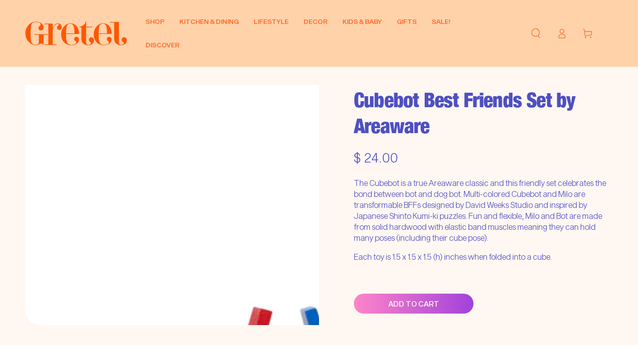

--- FILE ---
content_type: text/html; charset=utf-8
request_url: https://gretelhome.com/collections/toys/products/cubebot-best-friends-set-by-areaware
body_size: 31660
content:
<!doctype html>
<html class="no-js" lang="en">
  <head>
    <meta charset="utf-8">
    <meta http-equiv="X-UA-Compatible" content="IE=edge">
    <meta name="viewport" content="width=device-width,initial-scale=1">
    <meta name="theme-color" content="">
    <link rel="canonical" href="https://gretelhome.com/products/cubebot-best-friends-set-by-areaware">
    <link rel="preconnect" href="https://cdn.shopify.com" crossorigin><link rel="icon" type="image/png" href="//gretelhome.com/cdn/shop/files/Fav.png?crop=center&height=32&v=1698326923&width=32"><link rel="preconnect" href="https://fonts.shopifycdn.com" crossorigin><title>
      Cubebot Best Friends Set by Areaware
 &ndash; Gretel Home</title><meta name="description" content="The Cubebot is a true Areaware classic and this friendly set celebrates the bond between bot and dog bot. Multi-colored Cubebot and Milo are transformable BFFs designed by David Weeks Studio and inspired by Japanese Shinto Kumi-ki puzzles. Fun and flexible, Milo and Bot are made from solid hardwood with elastic band mu">

<meta property="og:site_name" content="Gretel Home">
<meta property="og:url" content="https://gretelhome.com/products/cubebot-best-friends-set-by-areaware">
<meta property="og:title" content="Cubebot Best Friends Set by Areaware">
<meta property="og:type" content="product">
<meta property="og:description" content="The Cubebot is a true Areaware classic and this friendly set celebrates the bond between bot and dog bot. Multi-colored Cubebot and Milo are transformable BFFs designed by David Weeks Studio and inspired by Japanese Shinto Kumi-ki puzzles. Fun and flexible, Milo and Bot are made from solid hardwood with elastic band mu"><meta property="og:image" content="http://gretelhome.com/cdn/shop/files/cubebot-milo-areaware-multi-colored-set.jpg?v=1710864885">
  <meta property="og:image:secure_url" content="https://gretelhome.com/cdn/shop/files/cubebot-milo-areaware-multi-colored-set.jpg?v=1710864885">
  <meta property="og:image:width" content="1800">
  <meta property="og:image:height" content="1469"><meta property="og:price:amount" content="24.00">
  <meta property="og:price:currency" content="USD"><meta name="twitter:card" content="summary_large_image">
<meta name="twitter:title" content="Cubebot Best Friends Set by Areaware">
<meta name="twitter:description" content="The Cubebot is a true Areaware classic and this friendly set celebrates the bond between bot and dog bot. Multi-colored Cubebot and Milo are transformable BFFs designed by David Weeks Studio and inspired by Japanese Shinto Kumi-ki puzzles. Fun and flexible, Milo and Bot are made from solid hardwood with elastic band mu">


    <script src="//gretelhome.com/cdn/shop/t/10/assets/vendor-v4.js" defer="defer"></script>
    <script src="//gretelhome.com/cdn/shop/t/10/assets/pubsub.js?v=104623417541739052901695474471" defer="defer"></script>
    <script src="//gretelhome.com/cdn/shop/t/10/assets/global.js?v=26886119164065653851695474471" defer="defer"></script>

    <script>window.performance && window.performance.mark && window.performance.mark('shopify.content_for_header.start');</script><meta name="facebook-domain-verification" content="cyzqngxvfssfm803hjn4ge6zkya8xp">
<meta id="shopify-digital-wallet" name="shopify-digital-wallet" content="/12055936/digital_wallets/dialog">
<meta name="shopify-checkout-api-token" content="7420bd320f683327f900b995cd5287b7">
<meta id="in-context-paypal-metadata" data-shop-id="12055936" data-venmo-supported="false" data-environment="production" data-locale="en_US" data-paypal-v4="true" data-currency="USD">
<link rel="alternate" type="application/json+oembed" href="https://gretelhome.com/products/cubebot-best-friends-set-by-areaware.oembed">
<script async="async" src="/checkouts/internal/preloads.js?locale=en-US"></script>
<link rel="preconnect" href="https://shop.app" crossorigin="anonymous">
<script async="async" src="https://shop.app/checkouts/internal/preloads.js?locale=en-US&shop_id=12055936" crossorigin="anonymous"></script>
<script id="apple-pay-shop-capabilities" type="application/json">{"shopId":12055936,"countryCode":"US","currencyCode":"USD","merchantCapabilities":["supports3DS"],"merchantId":"gid:\/\/shopify\/Shop\/12055936","merchantName":"Gretel Home","requiredBillingContactFields":["postalAddress","email"],"requiredShippingContactFields":["postalAddress","email"],"shippingType":"shipping","supportedNetworks":["visa","masterCard","amex","discover","elo","jcb"],"total":{"type":"pending","label":"Gretel Home","amount":"1.00"},"shopifyPaymentsEnabled":true,"supportsSubscriptions":true}</script>
<script id="shopify-features" type="application/json">{"accessToken":"7420bd320f683327f900b995cd5287b7","betas":["rich-media-storefront-analytics"],"domain":"gretelhome.com","predictiveSearch":true,"shopId":12055936,"locale":"en"}</script>
<script>var Shopify = Shopify || {};
Shopify.shop = "gretelhome.myshopify.com";
Shopify.locale = "en";
Shopify.currency = {"active":"USD","rate":"1.0"};
Shopify.country = "US";
Shopify.theme = {"name":"Be Yours","id":122514669626,"schema_name":"Be Yours","schema_version":"7.0.1","theme_store_id":1399,"role":"main"};
Shopify.theme.handle = "null";
Shopify.theme.style = {"id":null,"handle":null};
Shopify.cdnHost = "gretelhome.com/cdn";
Shopify.routes = Shopify.routes || {};
Shopify.routes.root = "/";</script>
<script type="module">!function(o){(o.Shopify=o.Shopify||{}).modules=!0}(window);</script>
<script>!function(o){function n(){var o=[];function n(){o.push(Array.prototype.slice.apply(arguments))}return n.q=o,n}var t=o.Shopify=o.Shopify||{};t.loadFeatures=n(),t.autoloadFeatures=n()}(window);</script>
<script>
  window.ShopifyPay = window.ShopifyPay || {};
  window.ShopifyPay.apiHost = "shop.app\/pay";
  window.ShopifyPay.redirectState = null;
</script>
<script id="shop-js-analytics" type="application/json">{"pageType":"product"}</script>
<script defer="defer" async type="module" src="//gretelhome.com/cdn/shopifycloud/shop-js/modules/v2/client.init-shop-cart-sync_BN7fPSNr.en.esm.js"></script>
<script defer="defer" async type="module" src="//gretelhome.com/cdn/shopifycloud/shop-js/modules/v2/chunk.common_Cbph3Kss.esm.js"></script>
<script defer="defer" async type="module" src="//gretelhome.com/cdn/shopifycloud/shop-js/modules/v2/chunk.modal_DKumMAJ1.esm.js"></script>
<script type="module">
  await import("//gretelhome.com/cdn/shopifycloud/shop-js/modules/v2/client.init-shop-cart-sync_BN7fPSNr.en.esm.js");
await import("//gretelhome.com/cdn/shopifycloud/shop-js/modules/v2/chunk.common_Cbph3Kss.esm.js");
await import("//gretelhome.com/cdn/shopifycloud/shop-js/modules/v2/chunk.modal_DKumMAJ1.esm.js");

  window.Shopify.SignInWithShop?.initShopCartSync?.({"fedCMEnabled":true,"windoidEnabled":true});

</script>
<script defer="defer" async type="module" src="//gretelhome.com/cdn/shopifycloud/shop-js/modules/v2/client.payment-terms_BxzfvcZJ.en.esm.js"></script>
<script defer="defer" async type="module" src="//gretelhome.com/cdn/shopifycloud/shop-js/modules/v2/chunk.common_Cbph3Kss.esm.js"></script>
<script defer="defer" async type="module" src="//gretelhome.com/cdn/shopifycloud/shop-js/modules/v2/chunk.modal_DKumMAJ1.esm.js"></script>
<script type="module">
  await import("//gretelhome.com/cdn/shopifycloud/shop-js/modules/v2/client.payment-terms_BxzfvcZJ.en.esm.js");
await import("//gretelhome.com/cdn/shopifycloud/shop-js/modules/v2/chunk.common_Cbph3Kss.esm.js");
await import("//gretelhome.com/cdn/shopifycloud/shop-js/modules/v2/chunk.modal_DKumMAJ1.esm.js");

  
</script>
<script>
  window.Shopify = window.Shopify || {};
  if (!window.Shopify.featureAssets) window.Shopify.featureAssets = {};
  window.Shopify.featureAssets['shop-js'] = {"shop-cart-sync":["modules/v2/client.shop-cart-sync_CJVUk8Jm.en.esm.js","modules/v2/chunk.common_Cbph3Kss.esm.js","modules/v2/chunk.modal_DKumMAJ1.esm.js"],"init-fed-cm":["modules/v2/client.init-fed-cm_7Fvt41F4.en.esm.js","modules/v2/chunk.common_Cbph3Kss.esm.js","modules/v2/chunk.modal_DKumMAJ1.esm.js"],"init-shop-email-lookup-coordinator":["modules/v2/client.init-shop-email-lookup-coordinator_Cc088_bR.en.esm.js","modules/v2/chunk.common_Cbph3Kss.esm.js","modules/v2/chunk.modal_DKumMAJ1.esm.js"],"init-windoid":["modules/v2/client.init-windoid_hPopwJRj.en.esm.js","modules/v2/chunk.common_Cbph3Kss.esm.js","modules/v2/chunk.modal_DKumMAJ1.esm.js"],"shop-button":["modules/v2/client.shop-button_B0jaPSNF.en.esm.js","modules/v2/chunk.common_Cbph3Kss.esm.js","modules/v2/chunk.modal_DKumMAJ1.esm.js"],"shop-cash-offers":["modules/v2/client.shop-cash-offers_DPIskqss.en.esm.js","modules/v2/chunk.common_Cbph3Kss.esm.js","modules/v2/chunk.modal_DKumMAJ1.esm.js"],"shop-toast-manager":["modules/v2/client.shop-toast-manager_CK7RT69O.en.esm.js","modules/v2/chunk.common_Cbph3Kss.esm.js","modules/v2/chunk.modal_DKumMAJ1.esm.js"],"init-shop-cart-sync":["modules/v2/client.init-shop-cart-sync_BN7fPSNr.en.esm.js","modules/v2/chunk.common_Cbph3Kss.esm.js","modules/v2/chunk.modal_DKumMAJ1.esm.js"],"init-customer-accounts-sign-up":["modules/v2/client.init-customer-accounts-sign-up_CfPf4CXf.en.esm.js","modules/v2/client.shop-login-button_DeIztwXF.en.esm.js","modules/v2/chunk.common_Cbph3Kss.esm.js","modules/v2/chunk.modal_DKumMAJ1.esm.js"],"pay-button":["modules/v2/client.pay-button_CgIwFSYN.en.esm.js","modules/v2/chunk.common_Cbph3Kss.esm.js","modules/v2/chunk.modal_DKumMAJ1.esm.js"],"init-customer-accounts":["modules/v2/client.init-customer-accounts_DQ3x16JI.en.esm.js","modules/v2/client.shop-login-button_DeIztwXF.en.esm.js","modules/v2/chunk.common_Cbph3Kss.esm.js","modules/v2/chunk.modal_DKumMAJ1.esm.js"],"avatar":["modules/v2/client.avatar_BTnouDA3.en.esm.js"],"init-shop-for-new-customer-accounts":["modules/v2/client.init-shop-for-new-customer-accounts_CsZy_esa.en.esm.js","modules/v2/client.shop-login-button_DeIztwXF.en.esm.js","modules/v2/chunk.common_Cbph3Kss.esm.js","modules/v2/chunk.modal_DKumMAJ1.esm.js"],"shop-follow-button":["modules/v2/client.shop-follow-button_BRMJjgGd.en.esm.js","modules/v2/chunk.common_Cbph3Kss.esm.js","modules/v2/chunk.modal_DKumMAJ1.esm.js"],"checkout-modal":["modules/v2/client.checkout-modal_B9Drz_yf.en.esm.js","modules/v2/chunk.common_Cbph3Kss.esm.js","modules/v2/chunk.modal_DKumMAJ1.esm.js"],"shop-login-button":["modules/v2/client.shop-login-button_DeIztwXF.en.esm.js","modules/v2/chunk.common_Cbph3Kss.esm.js","modules/v2/chunk.modal_DKumMAJ1.esm.js"],"lead-capture":["modules/v2/client.lead-capture_DXYzFM3R.en.esm.js","modules/v2/chunk.common_Cbph3Kss.esm.js","modules/v2/chunk.modal_DKumMAJ1.esm.js"],"shop-login":["modules/v2/client.shop-login_CA5pJqmO.en.esm.js","modules/v2/chunk.common_Cbph3Kss.esm.js","modules/v2/chunk.modal_DKumMAJ1.esm.js"],"payment-terms":["modules/v2/client.payment-terms_BxzfvcZJ.en.esm.js","modules/v2/chunk.common_Cbph3Kss.esm.js","modules/v2/chunk.modal_DKumMAJ1.esm.js"]};
</script>
<script>(function() {
  var isLoaded = false;
  function asyncLoad() {
    if (isLoaded) return;
    isLoaded = true;
    var urls = ["\/\/shopify.privy.com\/widget.js?shop=gretelhome.myshopify.com","https:\/\/cdn.nfcube.com\/instafeed-bb8deee0869f053269f60d8d93b28353.js?shop=gretelhome.myshopify.com"];
    for (var i = 0; i < urls.length; i++) {
      var s = document.createElement('script');
      s.type = 'text/javascript';
      s.async = true;
      s.src = urls[i];
      var x = document.getElementsByTagName('script')[0];
      x.parentNode.insertBefore(s, x);
    }
  };
  if(window.attachEvent) {
    window.attachEvent('onload', asyncLoad);
  } else {
    window.addEventListener('load', asyncLoad, false);
  }
})();</script>
<script id="__st">var __st={"a":12055936,"offset":-18000,"reqid":"5f4ae2cc-6f75-4f6c-bfad-56692a42dda4-1770148659","pageurl":"gretelhome.com\/collections\/toys\/products\/cubebot-best-friends-set-by-areaware","u":"81ab6fc3584f","p":"product","rtyp":"product","rid":7216788242490};</script>
<script>window.ShopifyPaypalV4VisibilityTracking = true;</script>
<script id="captcha-bootstrap">!function(){'use strict';const t='contact',e='account',n='new_comment',o=[[t,t],['blogs',n],['comments',n],[t,'customer']],c=[[e,'customer_login'],[e,'guest_login'],[e,'recover_customer_password'],[e,'create_customer']],r=t=>t.map((([t,e])=>`form[action*='/${t}']:not([data-nocaptcha='true']) input[name='form_type'][value='${e}']`)).join(','),a=t=>()=>t?[...document.querySelectorAll(t)].map((t=>t.form)):[];function s(){const t=[...o],e=r(t);return a(e)}const i='password',u='form_key',d=['recaptcha-v3-token','g-recaptcha-response','h-captcha-response',i],f=()=>{try{return window.sessionStorage}catch{return}},m='__shopify_v',_=t=>t.elements[u];function p(t,e,n=!1){try{const o=window.sessionStorage,c=JSON.parse(o.getItem(e)),{data:r}=function(t){const{data:e,action:n}=t;return t[m]||n?{data:e,action:n}:{data:t,action:n}}(c);for(const[e,n]of Object.entries(r))t.elements[e]&&(t.elements[e].value=n);n&&o.removeItem(e)}catch(o){console.error('form repopulation failed',{error:o})}}const l='form_type',E='cptcha';function T(t){t.dataset[E]=!0}const w=window,h=w.document,L='Shopify',v='ce_forms',y='captcha';let A=!1;((t,e)=>{const n=(g='f06e6c50-85a8-45c8-87d0-21a2b65856fe',I='https://cdn.shopify.com/shopifycloud/storefront-forms-hcaptcha/ce_storefront_forms_captcha_hcaptcha.v1.5.2.iife.js',D={infoText:'Protected by hCaptcha',privacyText:'Privacy',termsText:'Terms'},(t,e,n)=>{const o=w[L][v],c=o.bindForm;if(c)return c(t,g,e,D).then(n);var r;o.q.push([[t,g,e,D],n]),r=I,A||(h.body.append(Object.assign(h.createElement('script'),{id:'captcha-provider',async:!0,src:r})),A=!0)});var g,I,D;w[L]=w[L]||{},w[L][v]=w[L][v]||{},w[L][v].q=[],w[L][y]=w[L][y]||{},w[L][y].protect=function(t,e){n(t,void 0,e),T(t)},Object.freeze(w[L][y]),function(t,e,n,w,h,L){const[v,y,A,g]=function(t,e,n){const i=e?o:[],u=t?c:[],d=[...i,...u],f=r(d),m=r(i),_=r(d.filter((([t,e])=>n.includes(e))));return[a(f),a(m),a(_),s()]}(w,h,L),I=t=>{const e=t.target;return e instanceof HTMLFormElement?e:e&&e.form},D=t=>v().includes(t);t.addEventListener('submit',(t=>{const e=I(t);if(!e)return;const n=D(e)&&!e.dataset.hcaptchaBound&&!e.dataset.recaptchaBound,o=_(e),c=g().includes(e)&&(!o||!o.value);(n||c)&&t.preventDefault(),c&&!n&&(function(t){try{if(!f())return;!function(t){const e=f();if(!e)return;const n=_(t);if(!n)return;const o=n.value;o&&e.removeItem(o)}(t);const e=Array.from(Array(32),(()=>Math.random().toString(36)[2])).join('');!function(t,e){_(t)||t.append(Object.assign(document.createElement('input'),{type:'hidden',name:u})),t.elements[u].value=e}(t,e),function(t,e){const n=f();if(!n)return;const o=[...t.querySelectorAll(`input[type='${i}']`)].map((({name:t})=>t)),c=[...d,...o],r={};for(const[a,s]of new FormData(t).entries())c.includes(a)||(r[a]=s);n.setItem(e,JSON.stringify({[m]:1,action:t.action,data:r}))}(t,e)}catch(e){console.error('failed to persist form',e)}}(e),e.submit())}));const S=(t,e)=>{t&&!t.dataset[E]&&(n(t,e.some((e=>e===t))),T(t))};for(const o of['focusin','change'])t.addEventListener(o,(t=>{const e=I(t);D(e)&&S(e,y())}));const B=e.get('form_key'),M=e.get(l),P=B&&M;t.addEventListener('DOMContentLoaded',(()=>{const t=y();if(P)for(const e of t)e.elements[l].value===M&&p(e,B);[...new Set([...A(),...v().filter((t=>'true'===t.dataset.shopifyCaptcha))])].forEach((e=>S(e,t)))}))}(h,new URLSearchParams(w.location.search),n,t,e,['guest_login'])})(!0,!0)}();</script>
<script integrity="sha256-4kQ18oKyAcykRKYeNunJcIwy7WH5gtpwJnB7kiuLZ1E=" data-source-attribution="shopify.loadfeatures" defer="defer" src="//gretelhome.com/cdn/shopifycloud/storefront/assets/storefront/load_feature-a0a9edcb.js" crossorigin="anonymous"></script>
<script crossorigin="anonymous" defer="defer" src="//gretelhome.com/cdn/shopifycloud/storefront/assets/shopify_pay/storefront-65b4c6d7.js?v=20250812"></script>
<script data-source-attribution="shopify.dynamic_checkout.dynamic.init">var Shopify=Shopify||{};Shopify.PaymentButton=Shopify.PaymentButton||{isStorefrontPortableWallets:!0,init:function(){window.Shopify.PaymentButton.init=function(){};var t=document.createElement("script");t.src="https://gretelhome.com/cdn/shopifycloud/portable-wallets/latest/portable-wallets.en.js",t.type="module",document.head.appendChild(t)}};
</script>
<script data-source-attribution="shopify.dynamic_checkout.buyer_consent">
  function portableWalletsHideBuyerConsent(e){var t=document.getElementById("shopify-buyer-consent"),n=document.getElementById("shopify-subscription-policy-button");t&&n&&(t.classList.add("hidden"),t.setAttribute("aria-hidden","true"),n.removeEventListener("click",e))}function portableWalletsShowBuyerConsent(e){var t=document.getElementById("shopify-buyer-consent"),n=document.getElementById("shopify-subscription-policy-button");t&&n&&(t.classList.remove("hidden"),t.removeAttribute("aria-hidden"),n.addEventListener("click",e))}window.Shopify?.PaymentButton&&(window.Shopify.PaymentButton.hideBuyerConsent=portableWalletsHideBuyerConsent,window.Shopify.PaymentButton.showBuyerConsent=portableWalletsShowBuyerConsent);
</script>
<script data-source-attribution="shopify.dynamic_checkout.cart.bootstrap">document.addEventListener("DOMContentLoaded",(function(){function t(){return document.querySelector("shopify-accelerated-checkout-cart, shopify-accelerated-checkout")}if(t())Shopify.PaymentButton.init();else{new MutationObserver((function(e,n){t()&&(Shopify.PaymentButton.init(),n.disconnect())})).observe(document.body,{childList:!0,subtree:!0})}}));
</script>
<link id="shopify-accelerated-checkout-styles" rel="stylesheet" media="screen" href="https://gretelhome.com/cdn/shopifycloud/portable-wallets/latest/accelerated-checkout-backwards-compat.css" crossorigin="anonymous">
<style id="shopify-accelerated-checkout-cart">
        #shopify-buyer-consent {
  margin-top: 1em;
  display: inline-block;
  width: 100%;
}

#shopify-buyer-consent.hidden {
  display: none;
}

#shopify-subscription-policy-button {
  background: none;
  border: none;
  padding: 0;
  text-decoration: underline;
  font-size: inherit;
  cursor: pointer;
}

#shopify-subscription-policy-button::before {
  box-shadow: none;
}

      </style>
<script id="sections-script" data-sections="header,footer" defer="defer" src="//gretelhome.com/cdn/shop/t/10/compiled_assets/scripts.js?v=2278"></script>
<script>window.performance && window.performance.mark && window.performance.mark('shopify.content_for_header.end');</script>

<style data-shopify>@font-face {
  font-family: Outfit;
  font-weight: 300;
  font-style: normal;
  font-display: swap;
  src: url("//gretelhome.com/cdn/fonts/outfit/outfit_n3.8c97ae4c4fac7c2ea467a6dc784857f4de7e0e37.woff2") format("woff2"),
       url("//gretelhome.com/cdn/fonts/outfit/outfit_n3.b50a189ccde91f9bceee88f207c18c09f0b62a7b.woff") format("woff");
}

  @font-face {
  font-family: Outfit;
  font-weight: 600;
  font-style: normal;
  font-display: swap;
  src: url("//gretelhome.com/cdn/fonts/outfit/outfit_n6.dfcbaa80187851df2e8384061616a8eaa1702fdc.woff2") format("woff2"),
       url("//gretelhome.com/cdn/fonts/outfit/outfit_n6.88384e9fc3e36038624caccb938f24ea8008a91d.woff") format("woff");
}

  
  
  @font-face {
  font-family: Cabin;
  font-weight: 400;
  font-style: normal;
  font-display: swap;
  src: url("//gretelhome.com/cdn/fonts/cabin/cabin_n4.cefc6494a78f87584a6f312fea532919154f66fe.woff2") format("woff2"),
       url("//gretelhome.com/cdn/fonts/cabin/cabin_n4.8c16611b00f59d27f4b27ce4328dfe514ce77517.woff") format("woff");
}

  @font-face {
  font-family: Cabin;
  font-weight: 600;
  font-style: normal;
  font-display: swap;
  src: url("//gretelhome.com/cdn/fonts/cabin/cabin_n6.c6b1e64927bbec1c65aab7077888fb033480c4f7.woff2") format("woff2"),
       url("//gretelhome.com/cdn/fonts/cabin/cabin_n6.6c2e65d54c893ad9f1390da3b810b8e6cf976a4f.woff") format("woff");
}


  :root {
    --be-yours-version: "7.0.1";
    --font-body-family: Outfit, sans-serif;
    --font-body-style: normal;
    --font-body-weight: 300;

    --font-heading-family: Cabin, sans-serif;
    --font-heading-style: normal;
    --font-heading-weight: 400;

    --font-body-scale: 1.0;
    --font-heading-scale: 1.0;

    --font-navigation-family: var(--font-heading-family);
    --font-navigation-size: 13px;
    --font-navigation-weight: var(--font-heading-weight);
    --font-button-family: var(--font-body-family);
    --font-button-size: 12px;
    --font-button-baseline: 0rem;
    --font-price-family: var(--font-body-family);
    --font-price-scale: var(--font-body-scale);

    --color-base-text: 78, 80, 195;
    --color-base-background: 255, 247, 242;
    --color-base-solid-button-labels: 227, 205, 254;
    --color-base-outline-button-labels: 78, 80, 195;
    --color-base-accent: 78, 80, 195;
    --color-base-heading: 78, 80, 195;
    --color-base-border: 78, 80, 195;
    --color-placeholder: 243, 243, 243;
    --color-overlay: 33, 35, 38;
    --color-keyboard-focus: 135, 173, 245;
    --color-shadow: 168, 232, 226;
    --shadow-opacity: 1;

    --color-background-dark: 255, 222, 201;
    --color-price: #4e50c3;
    --color-sale-price: #ee1c9a;
    --color-sale-badge-background: #ee1c9a;
    --color-reviews: #ffb503;
    --color-critical: #d72c0d;
    --color-success: #008060;
    --color-highlight: 238, 28, 154;

    --payment-terms-background-color: #fff7f2;
    --page-width: 160rem;
    --page-width-margin: 0rem;

    --card-color-scheme: var(--color-placeholder);
    --card-text-alignment: center;
    --card-flex-alignment: center;
    --card-image-padding: 0px;
    --card-border-width: 0px;
    --card-radius: 0px;
    --card-shadow-horizontal-offset: 0px;
    --card-shadow-vertical-offset: 0px;
    
    --button-radius: 28px;
    --button-border-width: 0px;
    --button-shadow-horizontal-offset: 0px;
    --button-shadow-vertical-offset: 0px;

    --spacing-sections-desktop: 0px;
    --spacing-sections-mobile: 0px;

    --gradient-free-ship-progress: linear-gradient(325deg,#F9423A 0,#F1E04D 100%);
    --gradient-free-ship-complete: linear-gradient(325deg, #049cff 0, #35ee7a 100%);
  }

  *,
  *::before,
  *::after {
    box-sizing: inherit;
  }

  html {
    box-sizing: border-box;
    font-size: calc(var(--font-body-scale) * 62.5%);
    height: 100%;
  }

  body {
    min-height: 100%;
    margin: 0;
    font-size: 1.5rem;
    letter-spacing: 0.06rem;
    line-height: calc(1 + 0.8 / var(--font-body-scale));
    font-family: var(--font-body-family);
    font-style: var(--font-body-style);
    font-weight: var(--font-body-weight);
  }

  @media screen and (min-width: 750px) {
    body {
      font-size: 1.6rem;
    }
  }</style><link href="//gretelhome.com/cdn/shop/t/10/assets/base.css?v=51485269384314650611745236865" rel="stylesheet" type="text/css" media="all" /><link rel="preload" as="font" href="//gretelhome.com/cdn/fonts/outfit/outfit_n3.8c97ae4c4fac7c2ea467a6dc784857f4de7e0e37.woff2" type="font/woff2" crossorigin><link rel="preload" as="font" href="//gretelhome.com/cdn/fonts/cabin/cabin_n4.cefc6494a78f87584a6f312fea532919154f66fe.woff2" type="font/woff2" crossorigin><link rel="stylesheet" href="//gretelhome.com/cdn/shop/t/10/assets/component-predictive-search.css?v=21505439471608135461695474470" media="print" onload="this.media='all'"><link rel="stylesheet" href="//gretelhome.com/cdn/shop/t/10/assets/component-quick-view.css?v=74011563189484492361695474470" media="print" onload="this.media='all'"><link rel="stylesheet" href="//gretelhome.com/cdn/shop/t/10/assets/component-color-swatches.css?v=103905711642914497571695474469" media="print" onload="this.media='all'"><script>document.documentElement.className = document.documentElement.className.replace('no-js', 'js');</script>
  <!-- BEGIN app block: shopify://apps/wrapped/blocks/app-embed/1714fc7d-e525-4a14-8c3e-1b6ed95734c5 --><script type="module" src="https://cdn.shopify.com/storefront/web-components.js"></script>
<!-- BEGIN app snippet: app-embed.settings --><script type="text/javascript">
  window.Wrapped = { ...window.Wrapped };
  window.Wrapped.options = {"product":{"settings":{"optionMode":"advanced","visibilityTag":"wrapped:disabled","giftMessage":true,"giftMessageMaxChars":250,"giftSender":false,"giftReceiver":false,"giftMessageRequired":false,"giftSenderRequired":false,"giftReceiverRequired":false,"giftMessageEmoji":true,"giftSenderEmoji":true,"giftReceiverEmoji":true,"giftOptionLabels":{"primary":"Select a gift option"},"giftCheckboxLabels":{"primary":"Gift wrap this product?"},"giftMessageLabels":{"primary":"Add a personalized gift message:"},"giftMessagePlaceholderLabels":{"primary":"Write your message here..."},"giftSenderLabels":{"primary":"Sender:"},"giftSenderPlaceholderLabels":{"primary":"Sender name"},"giftReceiverLabels":{"primary":"Recipient:"},"giftReceiverPlaceholderLabels":{"primary":"Receiver name"},"saveLabels":{"primary":"Save"},"removeLabels":{"primary":"Remove"},"unavailableLabels":{"primary":"Unavailable"},"visibilityHelperLabels":{"primary":"Unavailable for one or more items in your cart"},"requiredFieldLabels":{"primary":"Please fill out this field."},"emojiFieldLabels":{"primary":"Emoji characters are not permitted."},"ordersLimitReached":false,"multipleGiftVariants":true},"datafields":{"checkbox":"Gift Wrap","message":"Gift Message","sender":"Gift Sender","receiver":"Gift Receiver","variant":"_Gift Option"},"product":{"handle":"gift-wrap","image":"https:\/\/cdn.shopify.com\/s\/files\/1\/1205\/5936\/files\/Gift-wrap-image_600x600.jpg?v=1698418341","priceMode":"quantity","hiddenInventory":false,"hiddenVisibility":false,"variantPricingPaid":true,"variantPricingFree":false,"bundles":false,"id":7116949192762,"gid":"gid:\/\/shopify\/Product\/7116949192762","variants":[{"availableForSale":true,"title":"Default Title","price":5.0,"id":40084464468026,"imageSrc":null,"boxItemLimit":"2","boxWeightLimit":"3.0"}]},"blocks":[{"id":"789c19a3-0f6c-45f1-9e32-8ec11f350ff8","blockType":"cart_page","modal":false,"pricing":true,"refresh":false,"primaryCheckbox":true,"previewImage":true,"variantAppearance":"images","labels":{"primary":null},"targets":{"122514669626":{"id":"9d24acfd-a01f-4aab-aa58-bdf948025fc7","selector":"main form[action*=\"\/cart\"] table.cart-items tr.cart-item td.cart-item__details","repositionedByDeveloper":false,"position":"beforeend","action":null,"actionDeveloper":null,"actionType":"reload","actionTypeDeveloper":null,"formTarget":null},"95205891":{"id":"b81a9314-1845-4c65-a5f6-bf7ee75a28c1","selector":null,"repositionedByDeveloper":false,"position":null,"action":null,"actionDeveloper":null,"actionType":null,"actionTypeDeveloper":null,"formTarget":null},"120251514938":{"id":"27ce5c66-2126-4078-8752-c2fec3b4879b","selector":null,"repositionedByDeveloper":false,"position":null,"action":null,"actionDeveloper":null,"actionType":null,"actionTypeDeveloper":null,"formTarget":null},"120251547706":{"id":"3b6ee43d-2552-4073-a96f-7fa01c2efb93","selector":null,"repositionedByDeveloper":false,"position":null,"action":null,"actionDeveloper":null,"actionType":null,"actionTypeDeveloper":null,"formTarget":null},"120763056186":{"id":"a40efcdc-47a6-47d4-9e0a-300a83035e38","selector":"main form[action*=\"\/cart\"] div.cart__item__title p:first-of-type","repositionedByDeveloper":false,"position":"beforeend","action":null,"actionDeveloper":null,"actionType":"reload","actionTypeDeveloper":null,"formTarget":null},"120252989498":{"id":"3ad266a9-b467-4775-a11c-e1a40e14f9c0","selector":"main form[action*=\"\/cart\"] div.cart__item__title p:first-of-type","repositionedByDeveloper":false,"position":"beforeend","action":null,"actionDeveloper":null,"actionType":"reload","actionTypeDeveloper":null,"formTarget":null},"121972785210":{"id":"0c3dcd6b-e89e-4825-b741-1ffc2cc5cd69","selector":"main form[action*=\"\/cart\"] div.cart__item__title p:first-of-type","repositionedByDeveloper":false,"position":"beforeend","action":null,"actionDeveloper":null,"actionType":"reload","actionTypeDeveloper":null,"formTarget":null},"120251580474":{"id":"dc1888ab-0640-443f-aeaf-32c037d87ae9","selector":"main form[action*=\"\/cart\"] div.cart__item__title p:first-of-type","repositionedByDeveloper":false,"position":"beforeend","action":null,"actionDeveloper":null,"actionType":"reload","actionTypeDeveloper":null,"formTarget":null},"120275828794":{"id":"9629dcb5-a674-4db2-b28c-99bf34f9975b","selector":"main form[action*=\"\/cart\"] div.cart__item__title p:first-of-type","repositionedByDeveloper":false,"position":"beforeend","action":null,"actionDeveloper":null,"actionType":"reload","actionTypeDeveloper":null,"formTarget":null},"95206019":{"id":"fcd2e4f1-6498-4ca6-b366-1a7dfd3cfc7e","selector":"main form[action*=\"\/cart\"] div.cart__item__title p:first-of-type","repositionedByDeveloper":false,"position":"beforeend","action":null,"actionDeveloper":null,"actionType":"reload","actionTypeDeveloper":null,"formTarget":null}}},{"id":"dfd1025f-69f4-41c4-99b9-ed5e61a3e21d","blockType":"cart_drawer","modal":false,"pricing":true,"refresh":true,"primaryCheckbox":true,"previewImage":false,"variantAppearance":"images","labels":{"primary":null},"targets":{"122514669626":{"id":"9d24acfd-a01f-4aab-aa58-bdf948025fc7","selector":"cart-drawer mini-cart form[action*=\"\/cart\"] cart-items div.product-content","repositionedByDeveloper":false,"position":"beforeend","action":null,"actionDeveloper":null,"actionType":"reload","actionTypeDeveloper":null,"formTarget":null},"95205891":{"id":"b81a9314-1845-4c65-a5f6-bf7ee75a28c1","selector":null,"repositionedByDeveloper":false,"position":null,"action":null,"actionDeveloper":null,"actionType":null,"actionTypeDeveloper":null,"formTarget":null},"120251514938":{"id":"27ce5c66-2126-4078-8752-c2fec3b4879b","selector":null,"repositionedByDeveloper":false,"position":null,"action":null,"actionDeveloper":null,"actionType":null,"actionTypeDeveloper":null,"formTarget":null},"120251547706":{"id":"3b6ee43d-2552-4073-a96f-7fa01c2efb93","selector":null,"repositionedByDeveloper":false,"position":null,"action":null,"actionDeveloper":null,"actionType":null,"actionTypeDeveloper":null,"formTarget":null},"120763056186":{"id":"a40efcdc-47a6-47d4-9e0a-300a83035e38","selector":"div.cart__items div.cart__items__row div.cart__items__price","repositionedByDeveloper":false,"position":"beforeend","action":"theme:cart:reload","actionDeveloper":null,"actionType":"event","actionTypeDeveloper":null,"formTarget":null},"120252989498":{"id":"3ad266a9-b467-4775-a11c-e1a40e14f9c0","selector":"div.cart__items div.cart__items__row div.cart__items__price","repositionedByDeveloper":false,"position":"beforeend","action":"theme:cart:reload","actionDeveloper":null,"actionType":"event","actionTypeDeveloper":null,"formTarget":null},"121972785210":{"id":"0c3dcd6b-e89e-4825-b741-1ffc2cc5cd69","selector":"div.cart__items div.cart__items__row div.cart__items__price","repositionedByDeveloper":false,"position":"beforeend","action":"theme:cart:reload","actionDeveloper":null,"actionType":"event","actionTypeDeveloper":null,"formTarget":null},"120251580474":{"id":"dc1888ab-0640-443f-aeaf-32c037d87ae9","selector":"div.cart__items div.cart__items__row div.cart__items__price","repositionedByDeveloper":false,"position":"beforeend","action":"theme:cart:reload","actionDeveloper":null,"actionType":"event","actionTypeDeveloper":null,"formTarget":null},"120275828794":{"id":"9629dcb5-a674-4db2-b28c-99bf34f9975b","selector":"div.cart__items div.cart__items__row div.cart__items__price","repositionedByDeveloper":false,"position":"beforeend","action":"theme:cart:reload","actionDeveloper":null,"actionType":"event","actionTypeDeveloper":null,"formTarget":null},"95206019":{"id":"fcd2e4f1-6498-4ca6-b366-1a7dfd3cfc7e","selector":"div.cart__items div.cart__items__row div.cart__items__price","repositionedByDeveloper":false,"position":"beforeend","action":"theme:cart:reload","actionDeveloper":null,"actionType":"event","actionTypeDeveloper":null,"formTarget":null}}}]}};
  window.Wrapped.settings = {"activated":true,"debug":false,"scripts":null,"styles":"#mini-cart [data-handle=\"gift-wrap\"] cart-remove-button {\n  display: none;\n}\n\n#mini-cart [data-handle=\"gift-wrap\"] quantity-input button {\n  opacity: 0.5;\n  pointer-events: none;\n}\n#mini-cart [data-handle=\"gift-wrap\"] quantity-input input {\n  opacity: 0.5;\n  pointer-events: none;\n}","skipFetchInterceptor":false,"skipXhrInterceptor":false,"token":"a66801ba76a54858638584aff286d3f0"};
  window.Wrapped.settings.block = {"extension_background_primary_color":"#ffffff","extension_background_secondary_color":"#f3f3f3","extension_border_color":"rgba(0,0,0,0)","border_width":1,"border_radius":6,"spacing_scale":"--wrapped-spacing-scale-base","hover_style":"--wrapped-hover-style-light","font_color":"#4e50c3","font_secondary_color":"#333333","font_scale":100,"form_element_text_color":"#333333","background_color":"#ffffff","border_color":"#000000","checkbox_radio_color":"rgba(0,0,0,0)","primary_button_text":"#ffffff","primary_button_surface":"#000000","primary_button_border":"rgba(0,0,0,0)","secondary_button_text":"#333333","secondary_button_surface":"#0000000f","secondary_button_border":"rgba(0,0,0,0)","media_fit":"fill","gift_thumbnail_size":60,"gift_thumbnail_position":"--wrapped-thumbnail-position-start"};
  window.Wrapped.settings.market = null;

  
    window.Wrapped.selectedProductId = 7216788242490;
    window.Wrapped.selectedVariantId = 40316722937914;
  if (window.Wrapped.settings.debug) {
    const logStyle = 'background-color:black;color:#ffc863;font-size:12px;font-weight:400;padding:12px;border-radius:10px;'
    console.log('%c Gift options by Wrapped | Learn more at https://apps.shopify.com/wrapped', logStyle)
    console.debug('[wrapped:booting]', window.Wrapped)
  }
</script>
<!-- END app snippet --><!-- BEGIN app snippet: app-embed.styles -->
<style type="text/css">
:root {
  --wrapped-background-color: #ffffff;

  --wrapped-extension-background-primary-color: #ffffff;
  --wrapped-extension-background-secondary-color: #f3f3f3;

  --wrapped-extension-border-color: rgba(0,0,0,0);

  --wrapped-border-color: #000000;
  
  
    --wrapped-border-radius: min(6px, 24px);
  
  --wrapped-border-width: 1px;

  --wrapped-checkbox-accent-color: rgba(0,0,0,0);

  --wrapped-checkbox--label-left: flex-start;
  --wrapped-checkbox--label-center: center;
  --wrapped-checkbox--label-right: flex-end;

  --wrapped-default-padding: 0.5em;
  --wrapped-container-padding: 0.5em;

  --wrapped-font-color: #4e50c3;
  --wrapped-font-size-default: 16px;
  --wrapped-font-scale: 1.0;

  --wrapped-font-size: calc(var(--wrapped-font-size-default) * var(--wrapped-font-scale));
  --wrapped-font-size-small: calc(var(--wrapped-font-size) * 0.8);
  --wrapped-font-size-smaller: calc(var(--wrapped-font-size) * 0.7);
  --wrapped-font-size-smallest: calc(var(--wrapped-font-size) * 0.65);

  --wrapped-component-bottom-padding: 0.5em;

  --wrapped-feature-max-height: 500px;

  --wrapped-textarea-min-height: 80px;

  --wrapped-thumbnail-position-start: -1;
  --wrapped-thumbnail-position-end: 2;
  --wrapped-thumbnail-position: var(--wrapped-thumbnail-position-start, -1);
  --wrapped-thumbnail-size: clamp(40px, 60px, 200px);

  --wrapped-extension-margin-block-start: 1em;
  --wrapped-extension-margin-block-end: 2em;

  --wrapped-unavailable-gift-variant-opacity: 0.4;
}


wrapped-extension {
  background-color: var(--wrapped-extension-background-primary-color) !important;
  border: 1px solid var(--wrapped-extension-border-color) !important;
  border-radius: var(--wrapped-border-radius) !important;
  display: block;
  color: var(--wrapped-font-color) !important;
  font-size: var(--wrapped-font-size) !important;
  height: fit-content !important;
  margin-block-start: var(--wrapped-extension-margin-block-start) !important;
  margin-block-end: var(--wrapped-extension-margin-block-end) !important;
  min-width: unset !important;
  max-width: 640px !important;
  overflow: hidden !important;
  padding: unset !important;
  width: unset !important;

  &:has([part="provider"][gift-variants-unavailable="true"]) {
    display: none !important;
  }
  &:has([part="provider"][is-filtered="true"]) {
    display: none !important;
  }
  &:has([part="provider"][is-gift-option="true"]) {
    display: none !important;
  }
  &:has([part="provider"][is-hidden="true"]) {
    border: none !important;
    display: none !important;
  }

  &:has(wrapped-cart-list-provider) {
    margin-left: auto !important;
    margin-right: 0 !important;
  }

  &[target-group="drawer"]:has(wrapped-cart-list-provider) {
    max-width: unset !important;
    margin-left: unset !important;
    margin-right: unset !important;
    margin-block-end: calc(var(--wrapped-extension-margin-block-end) * 0.5) !important;
  }
}

wrapped-extension * {
  font-size: inherit;
  font-family: inherit;
  color: inherit;
  letter-spacing: normal !important;
  line-height: normal !important;
  text-transform: unset !important;
  visibility: inherit !important;

  & input[type=text]::-webkit-input-placeholder, textarea::-webkit-input-placeholder, select::-webkit-input-placeholder {
    color: revert !important;
    opacity: revert !important;
  }
}

wrapped-extension [part="provider"] {
  display: flex;
  flex-direction: column;

  & [part="feature"][enabled="false"] {
    display: none;
    opacity: 0;
    visibility: hidden;
  }

  &[is-checked="true"] {
    &:has([enabled="true"]:not([singular="true"]):not([feature="checkbox"])) {
      & [feature="checkbox"] {
        border-bottom: 1px solid var(--wrapped-extension-border-color);
      }
    }

    & [part="feature"] {
      opacity: 1;
      max-height: var(--wrapped-feature-max-height);
      visibility: visible;
    }
  }

  &[hidden-checkbox="true"] {
    & [part="feature"] {
      opacity: 1;
      max-height: var(--wrapped-feature-max-height);
      visibility: visible;
    }

    & [feature="checkbox"] {
      display: none;
      opacity: 0;
      visibility: hidden;
    }

    
    &[is-checked="false"][has-gift-variants="true"] {
      & [feature="message"], [feature="sender-receiver"] {
        & input, textarea, span {
          pointer-events: none !important;
          cursor: none;
          opacity: 0.5;
        }
      }
    }
  }

  
  &[limited="true"] {
    cursor: none !important;
    pointer-events: none !important;
    opacity: 0.6 !important;

    & [part="container"] {
      & label {
        pointer-events: none !important;
      }
    }
  }

  
  &[saving="true"] {
    & [part="container"] {
      & label {
        pointer-events: none !important;

        & input[type="checkbox"], input[type="radio"], span {
          opacity: 0.7 !important;
          transition: opacity 300ms cubic-bezier(0.25, 0.1, 0.25, 1);
        }
      }

      & select {
        pointer-events: none !important;
        opacity: 0.7 !important;
        outline: none;
      }
    }
  }
}


wrapped-extension [part="feature"]:not([feature="checkbox"]) {
  background-color: var(--wrapped-extension-background-secondary-color);
  max-height: 0;
  opacity: 0;
  visibility: hidden;
  transition: padding-top 0.2s, opacity 0.2s, visibility 0.2s, max-height 0.2s cubic-bezier(0.42, 0, 0.58, 1);
}

wrapped-extension [part="feature"] {
  overflow: hidden !important;

  & [part="container"] {
    display: flex;
    flex-direction: column;
    row-gap: 0.25em;

    & label {
      align-items: center !important;
      column-gap: var(--wrapped-default-padding) !important;
      cursor: pointer !important;
      display: flex;
      line-height: normal !important;
      margin: 0 !important;
      pointer-events: auto !important;
      text-align: left !important;
      text-transform: unset !important;
    }
  }
}

wrapped-extension [feature="checkbox"] [part="container"] {
  padding: var(--wrapped-container-padding);

  & label {
    padding: 0 !important;

    & input[type="checkbox"] {
      cursor: pointer;
      appearance: auto !important;
      clip: unset !important;
      display: inline-block !important;
      height: var(--wrapped-font-size) !important;
      margin: 0  !important;
      min-height: revert !important;
      position: unset !important;
      top: unset !important;
      width: var(--wrapped-font-size) !important;

      &::before {
        content: unset !important;
      }
      &::after {
        content: unset !important;
      }

      &:checked::before {
        content: unset !important;
      }

      &:checked::after {
        content: unset !important;
      }
    }

    & span {
      &[part="label"] {
        border: unset !important;
        flex-grow: 1;
        padding: unset !important;
      }

      &[part="pricing"] {
        align-content: center;
        font-size: var(--wrapped-font-size-small);
        white-space: nowrap;
      }

      &[part="thumbnail"] {
        background-color: var(--wrapped-background-color);
        background-size: cover;
        background-position: center;
        background-repeat: no-repeat;
        border: 1px solid #ddd;
        border-color: var(--wrapped-border-color);
        border-radius: var(--wrapped-border-radius);
        min-height: var(--wrapped-thumbnail-size);
        max-height: var(--wrapped-thumbnail-size);
        min-width: var(--wrapped-thumbnail-size);
        max-width: var(--wrapped-thumbnail-size);
        height: 100%;
        width: 100%;
        display: inline-block;
        overflow: hidden;
        vertical-align: middle;
        order: var(--wrapped-thumbnail-position);

        
        margin-right: 0.6em;
        

        
      }
    }
  }

  
}

wrapped-extension [hidden-checkbox="false"] [feature="variant"][enabled="true"][singular="true"] {
  display: none;
}

wrapped-extension [feature="variant"] [part="container"] {
  padding: var(--wrapped-container-padding) var(--wrapped-container-padding) 0;

  & fieldset {
    background-color: var(--wrapped-background-color) !important;
    border-color: var(--wrapped-border-color) !important;
    border-radius: var(--wrapped-border-radius) !important;
    border-style: solid !important;
    border-width: var(--wrapped-border-width) !important;
    color: var(--wrapped-font-color) !important;
    font-family: inherit;
    font-size: calc(var(--wrapped-font-size) * 0.9) !important;
    margin-bottom: 0.5em !important;
    margin-left: 0 !important;
    margin-right: 0 !important;
    overflow-x: hidden !important;
    overflow-y: scroll !important;
    padding: 0 !important;
    max-height: calc(calc(var(--wrapped-feature-max-height) * 0.5) - calc(var(--wrapped-container-padding) * 4)) !important;
    min-width: 100% !important;
    max-width: 100% !important;
    width: 100% !important;
    -webkit-appearance: auto !important;
    -moz-appearance: auto !important;

    & label {
      background-color: initial;
      container-type: inline-size;
      padding: var(--wrapped-default-padding) calc(var(--wrapped-default-padding) / 2);
      margin-bottom: 0 !important;
      transition: background-color 0.1s, box-shadow 0.1s ease-out;
      transition-delay: 0.1s;
      width: auto;

      & input[type="radio"] {
        appearance: auto !important;
        clip: unset !important;
        cursor: default;
        display: inline-block !important;
        height: var(--wrapped-font-size) !important;
        margin: 0  !important;
        min-height: revert !important;
        position: unset !important;
        top: unset !important;
        vertical-align: top;
        width: var(--wrapped-font-size) !important;

        
      }

      & div[part="wrapper"] {
        display: flex;
        flex-direction: row;
        flex-grow: 1;

        & span {
          border: unset !important;
          font-size: var(--wrapped-font-size-small);

          &[part="title"] {
            width: 100%;
          }

          &[part="pricing"] {
            padding-right: calc(var(--wrapped-default-padding) / 2);
            white-space: nowrap;
          }
        }
      }

      @container (max-width: 400px) {
        div[part="wrapper"] {
          flex-direction: column;
        }
      }

      &[data-available="false"] {
        opacity: var(--wrapped-unavailable-gift-variant-opacity) !important;
        pointer-events: none !important;
      }

      &[data-filtered="true"] {
        opacity: var(--wrapped-unavailable-gift-variant-opacity) !important;
        pointer-events: none !important;
      }

      &:has(input:checked) {
        background-color: var(--wrapped-extension-background-secondary-color);
        box-shadow: inset 0px 10px 10px -10px rgba(0, 0, 0, 0.029);
      }

      &:hover {
        background-color: var(--wrapped-extension-background-secondary-color);
        box-shadow: inset 0px 10px 10px -10px rgba(0, 0, 0, 0.029);
        transition-delay: 0s;
      }
    }
  }

  & select {
    background-color: var(--wrapped-background-color) !important;
    background-image: none !important;
    border-color: var(--wrapped-border-color) !important;
    border-radius: var(--wrapped-border-radius) !important;
    border-style: solid !important;
    border-width: var(--wrapped-border-width) !important;
    color: var(--wrapped-font-color) !important;
    font-family: inherit;
    font-size: var(--wrapped-font-size-small) !important;
    height: auto;
    margin-bottom: 0.5em !important;
    padding: var(--wrapped-default-padding) !important;
    min-width: 100% !important;
    max-width: 100% !important;
    width: 100% !important;
    -webkit-appearance: auto !important;
    -moz-appearance: auto !important;
  }
}

wrapped-extension [feature="variant"][singular="true"] [part="container"] {
  & fieldset {
    display: none;
  }

  & select {
    display: none;
  }
}


wrapped-extension [feature="variant"][selector-type="images"] [part="container"] {
  & fieldset {
    & label {
      flex-direction: row;

      & input[type="radio"] {
        appearance: none !important;
        background-color: var(--wrapped-background-color) !important;
        background-position: center !important;
        background-repeat: no-repeat !important;
        background-size: cover !important;
        border-color: lightgrey !important;
        border-width: 0.2em !important;
        border-style: solid !important;
        border-radius: 0.4em !important;
        box-sizing: border-box !important;
        flex: 0 0 auto !important;
        width: var(--wrapped-thumbnail-size) !important;
        height: var(--wrapped-thumbnail-size) !important;
        min-width: 40px !important;
        max-width: 200px !important;
        -webkit-appearance: none !important;

        &:checked {
          
          border-color: var(--wrapped-border-color) !important;
          

          &::before {
            background-color: unset;
          }
        }
      }

      & div[part="wrapper"] {
        flex-direction: column;
      }
    }

    
    @media (max-width: 640px) {
      & label {
        flex-direction: column;

        & div[part="wrapper"] {
          padding-top: var(--wrapped-container-padding);
          width: 100%;
        }
      }
    }
  }
}


wrapped-extension [feature="variant"][selector-type="images-modern"] [part="container"] {
  & fieldset {
    background: none !important;
    border: none !important;
    display: grid !important;
    gap: calc(var(--wrapped-component-bottom-padding) * 0.8) !important;

    & label {
      opacity: 0.8 !important;

      margin: var(--wrapped-border-width) !important;
      flex-direction: row !important;
      padding: 2px !important;
      padding-right: var(--wrapped-container-padding) !important;

      box-sizing: border-box !important;
      box-shadow: 0 0 0 var(--wrapped-border-width) transparent !important;

      background-color: var(--wrapped-background-color) !important;
      border-color: color-mix(in srgb, var(--wrapped-border-color) 25%, transparent) !important;
      border-radius: var(--wrapped-border-radius) !important;
      border-style: solid !important;
      border-width: var(--wrapped-border-width) !important;
      color: var(--wrapped-font-color) !important;

      transition: box-shadow 0.2s cubic-bezier(0.25, 0.1, 0.25, 1),
                  border-color 0.2s cubic-bezier(0.25, 0.1, 0.25, 1),
                  opacity 0.1s cubic-bezier(0.25, 0.1, 0.25, 1) !important;

      & input[type="radio"] {
        cursor: pointer;
        appearance: none !important;
        background-color: var(--wrapped-background-color) !important;
        background-position: center !important;
        background-repeat: no-repeat !important;
        background-size: cover !important;
        border: none !important;
        border-radius: max(0px, calc(var(--wrapped-border-radius) - 2px)) !important;
        box-sizing: border-box !important;
        flex: 0 0 auto !important;
        width: var(--wrapped-thumbnail-size) !important;
        height: var(--wrapped-thumbnail-size) !important;
        min-width: 40px !important;
        max-width: 200px !important;
        -webkit-appearance: none !important;

        &:checked {
          
          border-color: var(--wrapped-border-color) !important;
          

          &::before {
            background-color: unset;
          }
        }
      }

      & div[part="wrapper"] {
        flex-direction: row;
        gap: var(--wrapped-container-padding);
      }

      &:has(input:checked) {
        border-color: var(--wrapped-checkbox-accent-color) !important;
        border-width: var(--wrapped-border-width) !important;
        box-shadow: 0 0 0 var(--wrapped-border-width) var(--wrapped-checkbox-accent-color) !important;

        pointer-events: none !important;
        opacity: 1 !important;
      }

      &:hover {
        opacity: 1 !important;
      }

      &[data-available="false"] {
        opacity: var(--wrapped-unavailable-gift-variant-opacity) !important;
        pointer-events: none !important;
      }

      &[data-filtered="true"] {
        opacity: var(--wrapped-unavailable-gift-variant-opacity) !important;
        pointer-events: none !important;
      }
    }
  }
}

wrapped-extension [feature="message"] [part="container"] {
  padding: var(--wrapped-container-padding);

  & textarea {
    background-color: var(--wrapped-background-color) !important;
    border-color: var(--wrapped-border-color) !important;
    border-radius: var(--wrapped-border-radius) !important;
    border-style: solid !important;
    border-width: var(--wrapped-border-width) !important;
    box-sizing: border-box;
    color: var(--wrapped-font-color) !important;
    font-size: var(--wrapped-font-size-small) !important;
    font-family: inherit;
    margin: 0 !important;
    min-height: var(--wrapped-textarea-min-height) !important;
    max-width: unset !important;
    min-width: unset !important;
    outline: none !important;
    padding: var(--wrapped-default-padding) !important;
    pointer-events: auto !important;
    width: 100% !important;
  }

  & [part="message-counter"] {
    align-self: flex-end !important;
    font-size: var(--wrapped-font-size-smallest) !important;
  }
}

wrapped-extension [feature="sender-receiver"] [part="container"] {
  flex-direction: row;
  justify-content: space-between;
  gap: 0.5em;
  padding: var(--wrapped-container-padding) var(--wrapped-container-padding) 0;

  & input[type="text"] {
    background-color: var(--wrapped-background-color) !important;
    border-color: var(--wrapped-border-color) !important;
    border-radius: var(--wrapped-border-radius) !important;
    border-style: solid !important;
    border-width: var(--wrapped-border-width) !important;
    box-sizing: border-box;
    box-shadow: none !important;
    color: var(--wrapped-font-color) !important;
    font-family: inherit;
    font-size: var(--wrapped-font-size-small) !important;
    height: auto;
    margin-bottom: 0.5em !important;
    max-width: 100% !important;
    min-width: 100% !important;
    outline: none !important;
    padding: var(--wrapped-default-padding) !important;
    text-indent: revert;
    width: 100% !important;
    -webkit-appearance: auto !important;
    -moz-appearance: auto !important;
  }

  & [part="sender"], [part="receiver"] {
    width: 100% !important;
  }
}

wrapped-extension [feature="sender-receiver"][fields="receiver"] [part="sender"],
wrapped-extension [feature="sender-receiver"][fields="sender"] [part="receiver"] {
  display: none;
}


body:has(wrapped-extension):has(wrapped-product-provider[bundles="false"][is-checked="true"]) {
  & shopify-accelerated-checkout {
    opacity: 0.5 !important;
    pointer-events: none !important;
  }
}
body:has(wrapped-gift-block[target-group="product-page"][gifting]) {
  & shopify-accelerated-checkout {
    opacity: 0.5 !important;
    pointer-events: none !important;
  }
}
</style>
<!-- END app snippet --><!-- BEGIN app snippet: app-embed.customizations --><script type="text/javascript">
  // store customizations
  if (window.Wrapped?.settings?.styles) {
    const styleElement = document.createElement('style')
    styleElement.type = 'text/css'
    styleElement.appendChild(document.createTextNode(window.Wrapped.settings.styles))
    document.head.appendChild(styleElement)
  }

  if (window.Wrapped?.settings?.scripts) {
    const scriptElement = document.createElement('script')
    scriptElement.type = 'text/javascript'
    scriptElement.appendChild(document.createTextNode(window.Wrapped.settings.scripts))
    document.head.appendChild(scriptElement)
  }

  // theme customizations
  if (window.Wrapped?.theme?.styles) {
    const styleElement = document.createElement('style')
    styleElement.type = 'text/css'
    styleElement.appendChild(document.createTextNode(window.Wrapped.theme.styles))
    document.head.appendChild(styleElement)
  }

  if (window.Wrapped?.theme?.scripts) {
    const scriptElement = document.createElement('script')
    scriptElement.type = 'text/javascript'
    scriptElement.appendChild(document.createTextNode(window.Wrapped.theme.scripts))
    document.head.appendChild(scriptElement)
  }
</script>
<!-- END app snippet -->


<!-- END app block --><script src="https://cdn.shopify.com/extensions/019c240e-9caf-73f3-9e44-23b1513bdf0c/wrapped-1719/assets/wrapped-app-embed.js" type="text/javascript" defer="defer"></script>
<link href="https://monorail-edge.shopifysvc.com" rel="dns-prefetch">
<script>(function(){if ("sendBeacon" in navigator && "performance" in window) {try {var session_token_from_headers = performance.getEntriesByType('navigation')[0].serverTiming.find(x => x.name == '_s').description;} catch {var session_token_from_headers = undefined;}var session_cookie_matches = document.cookie.match(/_shopify_s=([^;]*)/);var session_token_from_cookie = session_cookie_matches && session_cookie_matches.length === 2 ? session_cookie_matches[1] : "";var session_token = session_token_from_headers || session_token_from_cookie || "";function handle_abandonment_event(e) {var entries = performance.getEntries().filter(function(entry) {return /monorail-edge.shopifysvc.com/.test(entry.name);});if (!window.abandonment_tracked && entries.length === 0) {window.abandonment_tracked = true;var currentMs = Date.now();var navigation_start = performance.timing.navigationStart;var payload = {shop_id: 12055936,url: window.location.href,navigation_start,duration: currentMs - navigation_start,session_token,page_type: "product"};window.navigator.sendBeacon("https://monorail-edge.shopifysvc.com/v1/produce", JSON.stringify({schema_id: "online_store_buyer_site_abandonment/1.1",payload: payload,metadata: {event_created_at_ms: currentMs,event_sent_at_ms: currentMs}}));}}window.addEventListener('pagehide', handle_abandonment_event);}}());</script>
<script id="web-pixels-manager-setup">(function e(e,d,r,n,o){if(void 0===o&&(o={}),!Boolean(null===(a=null===(i=window.Shopify)||void 0===i?void 0:i.analytics)||void 0===a?void 0:a.replayQueue)){var i,a;window.Shopify=window.Shopify||{};var t=window.Shopify;t.analytics=t.analytics||{};var s=t.analytics;s.replayQueue=[],s.publish=function(e,d,r){return s.replayQueue.push([e,d,r]),!0};try{self.performance.mark("wpm:start")}catch(e){}var l=function(){var e={modern:/Edge?\/(1{2}[4-9]|1[2-9]\d|[2-9]\d{2}|\d{4,})\.\d+(\.\d+|)|Firefox\/(1{2}[4-9]|1[2-9]\d|[2-9]\d{2}|\d{4,})\.\d+(\.\d+|)|Chrom(ium|e)\/(9{2}|\d{3,})\.\d+(\.\d+|)|(Maci|X1{2}).+ Version\/(15\.\d+|(1[6-9]|[2-9]\d|\d{3,})\.\d+)([,.]\d+|)( \(\w+\)|)( Mobile\/\w+|) Safari\/|Chrome.+OPR\/(9{2}|\d{3,})\.\d+\.\d+|(CPU[ +]OS|iPhone[ +]OS|CPU[ +]iPhone|CPU IPhone OS|CPU iPad OS)[ +]+(15[._]\d+|(1[6-9]|[2-9]\d|\d{3,})[._]\d+)([._]\d+|)|Android:?[ /-](13[3-9]|1[4-9]\d|[2-9]\d{2}|\d{4,})(\.\d+|)(\.\d+|)|Android.+Firefox\/(13[5-9]|1[4-9]\d|[2-9]\d{2}|\d{4,})\.\d+(\.\d+|)|Android.+Chrom(ium|e)\/(13[3-9]|1[4-9]\d|[2-9]\d{2}|\d{4,})\.\d+(\.\d+|)|SamsungBrowser\/([2-9]\d|\d{3,})\.\d+/,legacy:/Edge?\/(1[6-9]|[2-9]\d|\d{3,})\.\d+(\.\d+|)|Firefox\/(5[4-9]|[6-9]\d|\d{3,})\.\d+(\.\d+|)|Chrom(ium|e)\/(5[1-9]|[6-9]\d|\d{3,})\.\d+(\.\d+|)([\d.]+$|.*Safari\/(?![\d.]+ Edge\/[\d.]+$))|(Maci|X1{2}).+ Version\/(10\.\d+|(1[1-9]|[2-9]\d|\d{3,})\.\d+)([,.]\d+|)( \(\w+\)|)( Mobile\/\w+|) Safari\/|Chrome.+OPR\/(3[89]|[4-9]\d|\d{3,})\.\d+\.\d+|(CPU[ +]OS|iPhone[ +]OS|CPU[ +]iPhone|CPU IPhone OS|CPU iPad OS)[ +]+(10[._]\d+|(1[1-9]|[2-9]\d|\d{3,})[._]\d+)([._]\d+|)|Android:?[ /-](13[3-9]|1[4-9]\d|[2-9]\d{2}|\d{4,})(\.\d+|)(\.\d+|)|Mobile Safari.+OPR\/([89]\d|\d{3,})\.\d+\.\d+|Android.+Firefox\/(13[5-9]|1[4-9]\d|[2-9]\d{2}|\d{4,})\.\d+(\.\d+|)|Android.+Chrom(ium|e)\/(13[3-9]|1[4-9]\d|[2-9]\d{2}|\d{4,})\.\d+(\.\d+|)|Android.+(UC? ?Browser|UCWEB|U3)[ /]?(15\.([5-9]|\d{2,})|(1[6-9]|[2-9]\d|\d{3,})\.\d+)\.\d+|SamsungBrowser\/(5\.\d+|([6-9]|\d{2,})\.\d+)|Android.+MQ{2}Browser\/(14(\.(9|\d{2,})|)|(1[5-9]|[2-9]\d|\d{3,})(\.\d+|))(\.\d+|)|K[Aa][Ii]OS\/(3\.\d+|([4-9]|\d{2,})\.\d+)(\.\d+|)/},d=e.modern,r=e.legacy,n=navigator.userAgent;return n.match(d)?"modern":n.match(r)?"legacy":"unknown"}(),u="modern"===l?"modern":"legacy",c=(null!=n?n:{modern:"",legacy:""})[u],f=function(e){return[e.baseUrl,"/wpm","/b",e.hashVersion,"modern"===e.buildTarget?"m":"l",".js"].join("")}({baseUrl:d,hashVersion:r,buildTarget:u}),m=function(e){var d=e.version,r=e.bundleTarget,n=e.surface,o=e.pageUrl,i=e.monorailEndpoint;return{emit:function(e){var a=e.status,t=e.errorMsg,s=(new Date).getTime(),l=JSON.stringify({metadata:{event_sent_at_ms:s},events:[{schema_id:"web_pixels_manager_load/3.1",payload:{version:d,bundle_target:r,page_url:o,status:a,surface:n,error_msg:t},metadata:{event_created_at_ms:s}}]});if(!i)return console&&console.warn&&console.warn("[Web Pixels Manager] No Monorail endpoint provided, skipping logging."),!1;try{return self.navigator.sendBeacon.bind(self.navigator)(i,l)}catch(e){}var u=new XMLHttpRequest;try{return u.open("POST",i,!0),u.setRequestHeader("Content-Type","text/plain"),u.send(l),!0}catch(e){return console&&console.warn&&console.warn("[Web Pixels Manager] Got an unhandled error while logging to Monorail."),!1}}}}({version:r,bundleTarget:l,surface:e.surface,pageUrl:self.location.href,monorailEndpoint:e.monorailEndpoint});try{o.browserTarget=l,function(e){var d=e.src,r=e.async,n=void 0===r||r,o=e.onload,i=e.onerror,a=e.sri,t=e.scriptDataAttributes,s=void 0===t?{}:t,l=document.createElement("script"),u=document.querySelector("head"),c=document.querySelector("body");if(l.async=n,l.src=d,a&&(l.integrity=a,l.crossOrigin="anonymous"),s)for(var f in s)if(Object.prototype.hasOwnProperty.call(s,f))try{l.dataset[f]=s[f]}catch(e){}if(o&&l.addEventListener("load",o),i&&l.addEventListener("error",i),u)u.appendChild(l);else{if(!c)throw new Error("Did not find a head or body element to append the script");c.appendChild(l)}}({src:f,async:!0,onload:function(){if(!function(){var e,d;return Boolean(null===(d=null===(e=window.Shopify)||void 0===e?void 0:e.analytics)||void 0===d?void 0:d.initialized)}()){var d=window.webPixelsManager.init(e)||void 0;if(d){var r=window.Shopify.analytics;r.replayQueue.forEach((function(e){var r=e[0],n=e[1],o=e[2];d.publishCustomEvent(r,n,o)})),r.replayQueue=[],r.publish=d.publishCustomEvent,r.visitor=d.visitor,r.initialized=!0}}},onerror:function(){return m.emit({status:"failed",errorMsg:"".concat(f," has failed to load")})},sri:function(e){var d=/^sha384-[A-Za-z0-9+/=]+$/;return"string"==typeof e&&d.test(e)}(c)?c:"",scriptDataAttributes:o}),m.emit({status:"loading"})}catch(e){m.emit({status:"failed",errorMsg:(null==e?void 0:e.message)||"Unknown error"})}}})({shopId: 12055936,storefrontBaseUrl: "https://gretelhome.com",extensionsBaseUrl: "https://extensions.shopifycdn.com/cdn/shopifycloud/web-pixels-manager",monorailEndpoint: "https://monorail-edge.shopifysvc.com/unstable/produce_batch",surface: "storefront-renderer",enabledBetaFlags: ["2dca8a86"],webPixelsConfigList: [{"id":"232128570","configuration":"{\"config\":\"{\\\"pixel_id\\\":\\\"G-E596F4D2VL\\\",\\\"gtag_events\\\":[{\\\"type\\\":\\\"purchase\\\",\\\"action_label\\\":\\\"G-E596F4D2VL\\\"},{\\\"type\\\":\\\"page_view\\\",\\\"action_label\\\":\\\"G-E596F4D2VL\\\"},{\\\"type\\\":\\\"view_item\\\",\\\"action_label\\\":\\\"G-E596F4D2VL\\\"},{\\\"type\\\":\\\"search\\\",\\\"action_label\\\":\\\"G-E596F4D2VL\\\"},{\\\"type\\\":\\\"add_to_cart\\\",\\\"action_label\\\":\\\"G-E596F4D2VL\\\"},{\\\"type\\\":\\\"begin_checkout\\\",\\\"action_label\\\":\\\"G-E596F4D2VL\\\"},{\\\"type\\\":\\\"add_payment_info\\\",\\\"action_label\\\":\\\"G-E596F4D2VL\\\"}],\\\"enable_monitoring_mode\\\":false}\"}","eventPayloadVersion":"v1","runtimeContext":"OPEN","scriptVersion":"b2a88bafab3e21179ed38636efcd8a93","type":"APP","apiClientId":1780363,"privacyPurposes":[],"dataSharingAdjustments":{"protectedCustomerApprovalScopes":["read_customer_address","read_customer_email","read_customer_name","read_customer_personal_data","read_customer_phone"]}},{"id":"74612794","configuration":"{\"pixel_id\":\"826114844661288\",\"pixel_type\":\"facebook_pixel\",\"metaapp_system_user_token\":\"-\"}","eventPayloadVersion":"v1","runtimeContext":"OPEN","scriptVersion":"ca16bc87fe92b6042fbaa3acc2fbdaa6","type":"APP","apiClientId":2329312,"privacyPurposes":["ANALYTICS","MARKETING","SALE_OF_DATA"],"dataSharingAdjustments":{"protectedCustomerApprovalScopes":["read_customer_address","read_customer_email","read_customer_name","read_customer_personal_data","read_customer_phone"]}},{"id":"shopify-app-pixel","configuration":"{}","eventPayloadVersion":"v1","runtimeContext":"STRICT","scriptVersion":"0450","apiClientId":"shopify-pixel","type":"APP","privacyPurposes":["ANALYTICS","MARKETING"]},{"id":"shopify-custom-pixel","eventPayloadVersion":"v1","runtimeContext":"LAX","scriptVersion":"0450","apiClientId":"shopify-pixel","type":"CUSTOM","privacyPurposes":["ANALYTICS","MARKETING"]}],isMerchantRequest: false,initData: {"shop":{"name":"Gretel Home","paymentSettings":{"currencyCode":"USD"},"myshopifyDomain":"gretelhome.myshopify.com","countryCode":"US","storefrontUrl":"https:\/\/gretelhome.com"},"customer":null,"cart":null,"checkout":null,"productVariants":[{"price":{"amount":24.0,"currencyCode":"USD"},"product":{"title":"Cubebot Best Friends Set by Areaware","vendor":"Areaware","id":"7216788242490","untranslatedTitle":"Cubebot Best Friends Set by Areaware","url":"\/products\/cubebot-best-friends-set-by-areaware","type":""},"id":"40316722937914","image":{"src":"\/\/gretelhome.com\/cdn\/shop\/files\/cubebot-milo-areaware-multi-colored-set.jpg?v=1710864885"},"sku":"","title":"Default Title","untranslatedTitle":"Default Title"}],"purchasingCompany":null},},"https://gretelhome.com/cdn","3918e4e0wbf3ac3cepc5707306mb02b36c6",{"modern":"","legacy":""},{"shopId":"12055936","storefrontBaseUrl":"https:\/\/gretelhome.com","extensionBaseUrl":"https:\/\/extensions.shopifycdn.com\/cdn\/shopifycloud\/web-pixels-manager","surface":"storefront-renderer","enabledBetaFlags":"[\"2dca8a86\"]","isMerchantRequest":"false","hashVersion":"3918e4e0wbf3ac3cepc5707306mb02b36c6","publish":"custom","events":"[[\"page_viewed\",{}],[\"product_viewed\",{\"productVariant\":{\"price\":{\"amount\":24.0,\"currencyCode\":\"USD\"},\"product\":{\"title\":\"Cubebot Best Friends Set by Areaware\",\"vendor\":\"Areaware\",\"id\":\"7216788242490\",\"untranslatedTitle\":\"Cubebot Best Friends Set by Areaware\",\"url\":\"\/products\/cubebot-best-friends-set-by-areaware\",\"type\":\"\"},\"id\":\"40316722937914\",\"image\":{\"src\":\"\/\/gretelhome.com\/cdn\/shop\/files\/cubebot-milo-areaware-multi-colored-set.jpg?v=1710864885\"},\"sku\":\"\",\"title\":\"Default Title\",\"untranslatedTitle\":\"Default Title\"}}]]"});</script><script>
  window.ShopifyAnalytics = window.ShopifyAnalytics || {};
  window.ShopifyAnalytics.meta = window.ShopifyAnalytics.meta || {};
  window.ShopifyAnalytics.meta.currency = 'USD';
  var meta = {"product":{"id":7216788242490,"gid":"gid:\/\/shopify\/Product\/7216788242490","vendor":"Areaware","type":"","handle":"cubebot-best-friends-set-by-areaware","variants":[{"id":40316722937914,"price":2400,"name":"Cubebot Best Friends Set by Areaware","public_title":null,"sku":""}],"remote":false},"page":{"pageType":"product","resourceType":"product","resourceId":7216788242490,"requestId":"5f4ae2cc-6f75-4f6c-bfad-56692a42dda4-1770148659"}};
  for (var attr in meta) {
    window.ShopifyAnalytics.meta[attr] = meta[attr];
  }
</script>
<script class="analytics">
  (function () {
    var customDocumentWrite = function(content) {
      var jquery = null;

      if (window.jQuery) {
        jquery = window.jQuery;
      } else if (window.Checkout && window.Checkout.$) {
        jquery = window.Checkout.$;
      }

      if (jquery) {
        jquery('body').append(content);
      }
    };

    var hasLoggedConversion = function(token) {
      if (token) {
        return document.cookie.indexOf('loggedConversion=' + token) !== -1;
      }
      return false;
    }

    var setCookieIfConversion = function(token) {
      if (token) {
        var twoMonthsFromNow = new Date(Date.now());
        twoMonthsFromNow.setMonth(twoMonthsFromNow.getMonth() + 2);

        document.cookie = 'loggedConversion=' + token + '; expires=' + twoMonthsFromNow;
      }
    }

    var trekkie = window.ShopifyAnalytics.lib = window.trekkie = window.trekkie || [];
    if (trekkie.integrations) {
      return;
    }
    trekkie.methods = [
      'identify',
      'page',
      'ready',
      'track',
      'trackForm',
      'trackLink'
    ];
    trekkie.factory = function(method) {
      return function() {
        var args = Array.prototype.slice.call(arguments);
        args.unshift(method);
        trekkie.push(args);
        return trekkie;
      };
    };
    for (var i = 0; i < trekkie.methods.length; i++) {
      var key = trekkie.methods[i];
      trekkie[key] = trekkie.factory(key);
    }
    trekkie.load = function(config) {
      trekkie.config = config || {};
      trekkie.config.initialDocumentCookie = document.cookie;
      var first = document.getElementsByTagName('script')[0];
      var script = document.createElement('script');
      script.type = 'text/javascript';
      script.onerror = function(e) {
        var scriptFallback = document.createElement('script');
        scriptFallback.type = 'text/javascript';
        scriptFallback.onerror = function(error) {
                var Monorail = {
      produce: function produce(monorailDomain, schemaId, payload) {
        var currentMs = new Date().getTime();
        var event = {
          schema_id: schemaId,
          payload: payload,
          metadata: {
            event_created_at_ms: currentMs,
            event_sent_at_ms: currentMs
          }
        };
        return Monorail.sendRequest("https://" + monorailDomain + "/v1/produce", JSON.stringify(event));
      },
      sendRequest: function sendRequest(endpointUrl, payload) {
        // Try the sendBeacon API
        if (window && window.navigator && typeof window.navigator.sendBeacon === 'function' && typeof window.Blob === 'function' && !Monorail.isIos12()) {
          var blobData = new window.Blob([payload], {
            type: 'text/plain'
          });

          if (window.navigator.sendBeacon(endpointUrl, blobData)) {
            return true;
          } // sendBeacon was not successful

        } // XHR beacon

        var xhr = new XMLHttpRequest();

        try {
          xhr.open('POST', endpointUrl);
          xhr.setRequestHeader('Content-Type', 'text/plain');
          xhr.send(payload);
        } catch (e) {
          console.log(e);
        }

        return false;
      },
      isIos12: function isIos12() {
        return window.navigator.userAgent.lastIndexOf('iPhone; CPU iPhone OS 12_') !== -1 || window.navigator.userAgent.lastIndexOf('iPad; CPU OS 12_') !== -1;
      }
    };
    Monorail.produce('monorail-edge.shopifysvc.com',
      'trekkie_storefront_load_errors/1.1',
      {shop_id: 12055936,
      theme_id: 122514669626,
      app_name: "storefront",
      context_url: window.location.href,
      source_url: "//gretelhome.com/cdn/s/trekkie.storefront.b37867e0a413f1c9ade9179965a3871208e6387b.min.js"});

        };
        scriptFallback.async = true;
        scriptFallback.src = '//gretelhome.com/cdn/s/trekkie.storefront.b37867e0a413f1c9ade9179965a3871208e6387b.min.js';
        first.parentNode.insertBefore(scriptFallback, first);
      };
      script.async = true;
      script.src = '//gretelhome.com/cdn/s/trekkie.storefront.b37867e0a413f1c9ade9179965a3871208e6387b.min.js';
      first.parentNode.insertBefore(script, first);
    };
    trekkie.load(
      {"Trekkie":{"appName":"storefront","development":false,"defaultAttributes":{"shopId":12055936,"isMerchantRequest":null,"themeId":122514669626,"themeCityHash":"4759329264574681100","contentLanguage":"en","currency":"USD","eventMetadataId":"5d4d5f95-861f-4d20-9907-f04a662c301b"},"isServerSideCookieWritingEnabled":true,"monorailRegion":"shop_domain","enabledBetaFlags":["65f19447","b5387b81"]},"Session Attribution":{},"S2S":{"facebookCapiEnabled":true,"source":"trekkie-storefront-renderer","apiClientId":580111}}
    );

    var loaded = false;
    trekkie.ready(function() {
      if (loaded) return;
      loaded = true;

      window.ShopifyAnalytics.lib = window.trekkie;

      var originalDocumentWrite = document.write;
      document.write = customDocumentWrite;
      try { window.ShopifyAnalytics.merchantGoogleAnalytics.call(this); } catch(error) {};
      document.write = originalDocumentWrite;

      window.ShopifyAnalytics.lib.page(null,{"pageType":"product","resourceType":"product","resourceId":7216788242490,"requestId":"5f4ae2cc-6f75-4f6c-bfad-56692a42dda4-1770148659","shopifyEmitted":true});

      var match = window.location.pathname.match(/checkouts\/(.+)\/(thank_you|post_purchase)/)
      var token = match? match[1]: undefined;
      if (!hasLoggedConversion(token)) {
        setCookieIfConversion(token);
        window.ShopifyAnalytics.lib.track("Viewed Product",{"currency":"USD","variantId":40316722937914,"productId":7216788242490,"productGid":"gid:\/\/shopify\/Product\/7216788242490","name":"Cubebot Best Friends Set by Areaware","price":"24.00","sku":"","brand":"Areaware","variant":null,"category":"","nonInteraction":true,"remote":false},undefined,undefined,{"shopifyEmitted":true});
      window.ShopifyAnalytics.lib.track("monorail:\/\/trekkie_storefront_viewed_product\/1.1",{"currency":"USD","variantId":40316722937914,"productId":7216788242490,"productGid":"gid:\/\/shopify\/Product\/7216788242490","name":"Cubebot Best Friends Set by Areaware","price":"24.00","sku":"","brand":"Areaware","variant":null,"category":"","nonInteraction":true,"remote":false,"referer":"https:\/\/gretelhome.com\/collections\/toys\/products\/cubebot-best-friends-set-by-areaware"});
      }
    });


        var eventsListenerScript = document.createElement('script');
        eventsListenerScript.async = true;
        eventsListenerScript.src = "//gretelhome.com/cdn/shopifycloud/storefront/assets/shop_events_listener-3da45d37.js";
        document.getElementsByTagName('head')[0].appendChild(eventsListenerScript);

})();</script>
  <script>
  if (!window.ga || (window.ga && typeof window.ga !== 'function')) {
    window.ga = function ga() {
      (window.ga.q = window.ga.q || []).push(arguments);
      if (window.Shopify && window.Shopify.analytics && typeof window.Shopify.analytics.publish === 'function') {
        window.Shopify.analytics.publish("ga_stub_called", {}, {sendTo: "google_osp_migration"});
      }
      console.error("Shopify's Google Analytics stub called with:", Array.from(arguments), "\nSee https://help.shopify.com/manual/promoting-marketing/pixels/pixel-migration#google for more information.");
    };
    if (window.Shopify && window.Shopify.analytics && typeof window.Shopify.analytics.publish === 'function') {
      window.Shopify.analytics.publish("ga_stub_initialized", {}, {sendTo: "google_osp_migration"});
    }
  }
</script>
<script
  defer
  src="https://gretelhome.com/cdn/shopifycloud/perf-kit/shopify-perf-kit-3.1.0.min.js"
  data-application="storefront-renderer"
  data-shop-id="12055936"
  data-render-region="gcp-us-central1"
  data-page-type="product"
  data-theme-instance-id="122514669626"
  data-theme-name="Be Yours"
  data-theme-version="7.0.1"
  data-monorail-region="shop_domain"
  data-resource-timing-sampling-rate="10"
  data-shs="true"
  data-shs-beacon="true"
  data-shs-export-with-fetch="true"
  data-shs-logs-sample-rate="1"
  data-shs-beacon-endpoint="https://gretelhome.com/api/collect"
></script>
</head>

  <body class="template-product" data-button-round>
    <a class="skip-to-content-link button button--small visually-hidden" href="#MainContent">
      Skip to content
    </a>

    <style>.no-js .transition-cover{display:none}.transition-cover{display:flex;align-items:center;justify-content:center;position:fixed;top:0;left:0;height:100vh;width:100vw;background-color:rgb(var(--color-background));z-index:1000;pointer-events:none;transition-property:opacity,visibility;transition-duration:var(--duration-default);transition-timing-function:ease}.loading-bar{width:13rem;height:.2rem;border-radius:.2rem;background-color:rgb(var(--color-background-dark));position:relative;overflow:hidden}.loading-bar::after{content:"";height:100%;width:6.8rem;position:absolute;transform:translate(-3.4rem);background-color:rgb(var(--color-base-text));border-radius:.2rem;animation:initial-loading 1.5s ease infinite}@keyframes initial-loading{0%{transform:translate(-3.4rem)}50%{transform:translate(9.6rem)}to{transform:translate(-3.4rem)}}.loaded .transition-cover{opacity:0;visibility:hidden}.unloading .transition-cover{opacity:1;visibility:visible}.unloading.loaded .loading-bar{display:none}</style>
  <div class="transition-cover">
    <span class="loading-bar"></span>
  </div>

    <div class="transition-body">
      <!-- BEGIN sections: header-group -->
<div id="shopify-section-sections--14622002544698__header" class="shopify-section shopify-section-group-header-group shopify-section-header"><style data-shopify>#shopify-section-sections--14622002544698__header {
    --section-padding-top: 20px;
    --section-padding-bottom: 20px;
    --image-logo-height: 40px;
    --gradient-header-background: #ffd2aa;
    --color-header-background: 255, 210, 170;
    --color-header-foreground: 255, 101, 35;
    --color-header-border: 210, 213, 217;
    --icon-weight: 1.1px;
  }</style><style>
  @media screen and (min-width: 750px) {
    #shopify-section-sections--14622002544698__header {
      --image-logo-height: 50px;
    }
  }header-drawer {
    display: block;
  }

  @media screen and (min-width: 990px) {
    header-drawer {
      display: none;
    }
  }

  .menu-drawer-container {
    display: flex;
    position: static;
  }

  .list-menu {
    list-style: none;
    padding: 0;
    margin: 0;
  }

  .list-menu--inline {
    display: inline-flex;
    flex-wrap: wrap;
    column-gap: 1.5rem;
  }

  .list-menu__item--link {
    text-decoration: none;
    padding-bottom: 1rem;
    padding-top: 1rem;
    line-height: calc(1 + 0.8 / var(--font-body-scale));
  }

  @media screen and (min-width: 750px) {
    .list-menu__item--link {
      padding-bottom: 0.5rem;
      padding-top: 0.5rem;
    }
  }

  .localization-form {
    padding-inline-start: 1.5rem;
    padding-inline-end: 1.5rem;
  }

  localization-form .localization-selector {
    background-color: transparent;
    box-shadow: none;
    padding: 1rem 0;
    height: auto;
    margin: 0;
    line-height: calc(1 + .8 / var(--font-body-scale));
    letter-spacing: .04rem;
  }

  .localization-form__select .icon-caret {
    width: 0.8rem;
    margin-inline-start: 1rem;
  }
</style>

<link rel="stylesheet" href="//gretelhome.com/cdn/shop/t/10/assets/component-sticky-header.css?v=162331643638116400881695474470" media="print" onload="this.media='all'">
<link rel="stylesheet" href="//gretelhome.com/cdn/shop/t/10/assets/component-list-menu.css?v=154923630017571300081695474470" media="print" onload="this.media='all'">
<link rel="stylesheet" href="//gretelhome.com/cdn/shop/t/10/assets/component-search.css?v=44442862756793379551695474470" media="print" onload="this.media='all'">
<link rel="stylesheet" href="//gretelhome.com/cdn/shop/t/10/assets/component-menu-drawer.css?v=181516520195622115081695474470" media="print" onload="this.media='all'"><link rel="stylesheet" href="//gretelhome.com/cdn/shop/t/10/assets/component-cart-drawer.css?v=97859585673396278061695474469" media="print" onload="this.media='all'">
<link rel="stylesheet" href="//gretelhome.com/cdn/shop/t/10/assets/component-discounts.css?v=95161821600007313611695474469" media="print" onload="this.media='all'"><link rel="stylesheet" href="//gretelhome.com/cdn/shop/t/10/assets/component-price.css?v=31654658090061505171695474470" media="print" onload="this.media='all'">
  <link rel="stylesheet" href="//gretelhome.com/cdn/shop/t/10/assets/component-loading-overlay.css?v=121974073346977247381695474470" media="print" onload="this.media='all'"><link rel="stylesheet" href="//gretelhome.com/cdn/shop/t/10/assets/component-menu-dropdown.css?v=64964545695756522291695474470" media="print" onload="this.media='all'">
  <script src="//gretelhome.com/cdn/shop/t/10/assets/menu-dropdown.js?v=84406870153186263601695474471" defer="defer"></script><noscript><link href="//gretelhome.com/cdn/shop/t/10/assets/component-sticky-header.css?v=162331643638116400881695474470" rel="stylesheet" type="text/css" media="all" /></noscript>
<noscript><link href="//gretelhome.com/cdn/shop/t/10/assets/component-list-menu.css?v=154923630017571300081695474470" rel="stylesheet" type="text/css" media="all" /></noscript>
<noscript><link href="//gretelhome.com/cdn/shop/t/10/assets/component-search.css?v=44442862756793379551695474470" rel="stylesheet" type="text/css" media="all" /></noscript>
<noscript><link href="//gretelhome.com/cdn/shop/t/10/assets/component-menu-dropdown.css?v=64964545695756522291695474470" rel="stylesheet" type="text/css" media="all" /></noscript>
<noscript><link href="//gretelhome.com/cdn/shop/t/10/assets/component-menu-drawer.css?v=181516520195622115081695474470" rel="stylesheet" type="text/css" media="all" /></noscript>

<script src="//gretelhome.com/cdn/shop/t/10/assets/search-modal.js?v=116111636907037380331695474471" defer="defer"></script><svg xmlns="http://www.w3.org/2000/svg" class="hidden">
    <symbol id="icon-cart" fill="none" viewbox="0 0 18 19">
      <path d="M3.09333 5.87954L16.2853 5.87945V5.87945C16.3948 5.8795 16.4836 5.96831 16.4836 6.07785V11.4909C16.4836 11.974 16.1363 12.389 15.6603 12.4714C11.3279 13.2209 9.49656 13.2033 5.25251 13.9258C4.68216 14.0229 4.14294 13.6285 4.0774 13.0537C3.77443 10.3963 2.99795 3.58502 2.88887 2.62142C2.75288 1.42015 0.905376 1.51528 0.283581 1.51478" stroke="currentColor"/>
      <path d="M13.3143 16.8554C13.3143 17.6005 13.9183 18.2045 14.6634 18.2045C15.4085 18.2045 16.0125 17.6005 16.0125 16.8554C16.0125 16.1104 15.4085 15.5063 14.6634 15.5063C13.9183 15.5063 13.3143 16.1104 13.3143 16.8554Z" fill="currentColor"/>
      <path d="M3.72831 16.8554C3.72831 17.6005 4.33233 18.2045 5.07741 18.2045C5.8225 18.2045 6.42651 17.6005 6.42651 16.8554C6.42651 16.1104 5.8225 15.5063 5.07741 15.5063C4.33233 15.5063 3.72831 16.1104 3.72831 16.8554Z" fill="currentColor"/>
    </symbol>
  <symbol id="icon-close" fill="none" viewBox="0 0 12 12">
    <path d="M1 1L11 11" stroke="currentColor" stroke-linecap="round" fill="none"/>
    <path d="M11 1L1 11" stroke="currentColor" stroke-linecap="round" fill="none"/>
  </symbol>
  <symbol id="icon-search" fill="none" viewBox="0 0 15 17">
    <circle cx="7.11113" cy="7.11113" r="6.56113" stroke="currentColor" fill="none"/>
    <path d="M11.078 12.3282L13.8878 16.0009" stroke="currentColor" stroke-linecap="round" fill="none"/>
  </symbol>
</svg><header-wrapper class="header-wrapper">
  <header class="header header--middle-left header--mobile-center page-width header-section--padding">
    <div class="header__left"
    >
<header-drawer>
  <details class="menu-drawer-container">
    <summary class="header__icon header__icon--menu focus-inset" aria-label="Menu">
      <span class="header__icon header__icon--summary">
        <svg xmlns="http://www.w3.org/2000/svg" aria-hidden="true" focusable="false" class="icon icon-hamburger" fill="none" viewBox="0 0 32 32">
      <path d="M0 26.667h32M0 16h26.98M0 5.333h32" stroke="currentColor"/>
    </svg>
        <svg class="icon icon-close" aria-hidden="true" focusable="false">
          <use href="#icon-close"></use>
        </svg>
      </span>
    </summary>
    <div id="menu-drawer" class="menu-drawer motion-reduce" tabindex="-1">
      <div class="menu-drawer__inner-container">
        <div class="menu-drawer__navigation-container">
          <drawer-close-button class="header__icon header__icon--menu medium-hide large-up-hide" data-animate data-animate-delay-1>
            <svg class="icon icon-close" aria-hidden="true" focusable="false">
              <use href="#icon-close"></use>
            </svg>
          </drawer-close-button>
          <nav class="menu-drawer__navigation" data-animate data-animate-delay-1>
            <ul class="menu-drawer__menu list-menu" role="list"><li><details>
                      <summary>
                        <span class="menu-drawer__menu-item list-menu__item animate-arrow focus-inset">Shop<svg xmlns="http://www.w3.org/2000/svg" aria-hidden="true" focusable="false" class="icon icon-arrow" fill="none" viewBox="0 0 14 10">
      <path fill-rule="evenodd" clip-rule="evenodd" d="M8.537.808a.5.5 0 01.817-.162l4 4a.5.5 0 010 .708l-4 4a.5.5 0 11-.708-.708L11.793 5.5H1a.5.5 0 010-1h10.793L8.646 1.354a.5.5 0 01-.109-.546z" fill="currentColor"/>
    </svg><svg xmlns="http://www.w3.org/2000/svg" aria-hidden="true" focusable="false" class="icon icon-caret" fill="none" viewBox="0 0 24 15">
      <path fill-rule="evenodd" clip-rule="evenodd" d="M12 15c-.3 0-.6-.1-.8-.4l-11-13C-.2 1.2-.1.5.3.2c.4-.4 1.1-.3 1.4.1L12 12.5 22.2.4c.4-.4 1-.5 1.4-.1.4.4.5 1 .1 1.4l-11 13c-.1.2-.4.3-.7.3z" fill="currentColor"/>
    </svg></span>
                      </summary>
                      <div id="link-shop" class="menu-drawer__submenu motion-reduce" tabindex="-1">
                        <div class="menu-drawer__inner-submenu">
                          <div class="menu-drawer__topbar">
                            <button type="button" class="menu-drawer__close-button focus-inset" aria-expanded="true" data-close>
                              <svg xmlns="http://www.w3.org/2000/svg" aria-hidden="true" focusable="false" class="icon icon-arrow" fill="none" viewBox="0 0 14 10">
      <path fill-rule="evenodd" clip-rule="evenodd" d="M8.537.808a.5.5 0 01.817-.162l4 4a.5.5 0 010 .708l-4 4a.5.5 0 11-.708-.708L11.793 5.5H1a.5.5 0 010-1h10.793L8.646 1.354a.5.5 0 01-.109-.546z" fill="currentColor"/>
    </svg>
                            </button>
                            <a class="menu-drawer__menu-item" href="/collections/all">Shop</a>
                          </div>
                          <ul class="menu-drawer__menu list-menu" role="list" tabindex="-1"><li><a href="/collections/gretel-edit" class="menu-drawer__menu-item list-menu__item focus-inset">
                                    Gretel edit: Valentines Day
                                  </a></li><li><a href="/collections/new" class="menu-drawer__menu-item list-menu__item focus-inset">
                                    New in
                                  </a></li><li><a href="/collections/all" class="menu-drawer__menu-item list-menu__item focus-inset">
                                    Shop all
                                  </a></li><li><a href="https://gretelhome.com/collections/outlet" class="menu-drawer__menu-item list-menu__item focus-inset">
                                    Sale!
                                  </a></li></ul>
                        </div>
                      </div>
                    </details></li><li><details>
                      <summary>
                        <span class="menu-drawer__menu-item list-menu__item animate-arrow focus-inset">Kitchen &amp; Dining<svg xmlns="http://www.w3.org/2000/svg" aria-hidden="true" focusable="false" class="icon icon-arrow" fill="none" viewBox="0 0 14 10">
      <path fill-rule="evenodd" clip-rule="evenodd" d="M8.537.808a.5.5 0 01.817-.162l4 4a.5.5 0 010 .708l-4 4a.5.5 0 11-.708-.708L11.793 5.5H1a.5.5 0 010-1h10.793L8.646 1.354a.5.5 0 01-.109-.546z" fill="currentColor"/>
    </svg><svg xmlns="http://www.w3.org/2000/svg" aria-hidden="true" focusable="false" class="icon icon-caret" fill="none" viewBox="0 0 24 15">
      <path fill-rule="evenodd" clip-rule="evenodd" d="M12 15c-.3 0-.6-.1-.8-.4l-11-13C-.2 1.2-.1.5.3.2c.4-.4 1.1-.3 1.4.1L12 12.5 22.2.4c.4-.4 1-.5 1.4-.1.4.4.5 1 .1 1.4l-11 13c-.1.2-.4.3-.7.3z" fill="currentColor"/>
    </svg></span>
                      </summary>
                      <div id="link-kitchen-dining" class="menu-drawer__submenu motion-reduce" tabindex="-1">
                        <div class="menu-drawer__inner-submenu">
                          <div class="menu-drawer__topbar">
                            <button type="button" class="menu-drawer__close-button focus-inset" aria-expanded="true" data-close>
                              <svg xmlns="http://www.w3.org/2000/svg" aria-hidden="true" focusable="false" class="icon icon-arrow" fill="none" viewBox="0 0 14 10">
      <path fill-rule="evenodd" clip-rule="evenodd" d="M8.537.808a.5.5 0 01.817-.162l4 4a.5.5 0 010 .708l-4 4a.5.5 0 11-.708-.708L11.793 5.5H1a.5.5 0 010-1h10.793L8.646 1.354a.5.5 0 01-.109-.546z" fill="currentColor"/>
    </svg>
                            </button>
                            <a class="menu-drawer__menu-item" href="/collections/kitchen-dining">Kitchen &amp; Dining</a>
                          </div>
                          <ul class="menu-drawer__menu list-menu" role="list" tabindex="-1"><li><a href="/collections/dinnerware" class="menu-drawer__menu-item list-menu__item focus-inset">
                                    Tabletop
                                  </a></li><li><a href="https://gretelhome.com/collections/table-linens" class="menu-drawer__menu-item list-menu__item focus-inset">
                                    Table linens
                                  </a></li><li><a href="/collections/serving-bowls-trays" class="menu-drawer__menu-item list-menu__item focus-inset">
                                    Serveware
                                  </a></li><li><a href="/collections/drinkware" class="menu-drawer__menu-item list-menu__item focus-inset">
                                    Drinkware
                                  </a></li><li><a href="/collections/dining-kitchen" class="menu-drawer__menu-item list-menu__item focus-inset">
                                    Kitchenware
                                  </a></li></ul>
                        </div>
                      </div>
                    </details></li><li><details>
                      <summary>
                        <span class="menu-drawer__menu-item list-menu__item animate-arrow focus-inset">Lifestyle<svg xmlns="http://www.w3.org/2000/svg" aria-hidden="true" focusable="false" class="icon icon-arrow" fill="none" viewBox="0 0 14 10">
      <path fill-rule="evenodd" clip-rule="evenodd" d="M8.537.808a.5.5 0 01.817-.162l4 4a.5.5 0 010 .708l-4 4a.5.5 0 11-.708-.708L11.793 5.5H1a.5.5 0 010-1h10.793L8.646 1.354a.5.5 0 01-.109-.546z" fill="currentColor"/>
    </svg><svg xmlns="http://www.w3.org/2000/svg" aria-hidden="true" focusable="false" class="icon icon-caret" fill="none" viewBox="0 0 24 15">
      <path fill-rule="evenodd" clip-rule="evenodd" d="M12 15c-.3 0-.6-.1-.8-.4l-11-13C-.2 1.2-.1.5.3.2c.4-.4 1.1-.3 1.4.1L12 12.5 22.2.4c.4-.4 1-.5 1.4-.1.4.4.5 1 .1 1.4l-11 13c-.1.2-.4.3-.7.3z" fill="currentColor"/>
    </svg></span>
                      </summary>
                      <div id="link-lifestyle" class="menu-drawer__submenu motion-reduce" tabindex="-1">
                        <div class="menu-drawer__inner-submenu">
                          <div class="menu-drawer__topbar">
                            <button type="button" class="menu-drawer__close-button focus-inset" aria-expanded="true" data-close>
                              <svg xmlns="http://www.w3.org/2000/svg" aria-hidden="true" focusable="false" class="icon icon-arrow" fill="none" viewBox="0 0 14 10">
      <path fill-rule="evenodd" clip-rule="evenodd" d="M8.537.808a.5.5 0 01.817-.162l4 4a.5.5 0 010 .708l-4 4a.5.5 0 11-.708-.708L11.793 5.5H1a.5.5 0 010-1h10.793L8.646 1.354a.5.5 0 01-.109-.546z" fill="currentColor"/>
    </svg>
                            </button>
                            <a class="menu-drawer__menu-item" href="/collections/lifestyle">Lifestyle</a>
                          </div>
                          <ul class="menu-drawer__menu list-menu" role="list" tabindex="-1"><li><a href="/collections/bath" class="menu-drawer__menu-item list-menu__item focus-inset">
                                    Bath &amp; pool
                                  </a></li><li><a href="https://gretelhome.com/collections/bags" class="menu-drawer__menu-item list-menu__item focus-inset">
                                    Bags
                                  </a></li><li><a href="/collections/candles" class="menu-drawer__menu-item list-menu__item focus-inset">
                                    Candles &amp; matches
                                  </a></li><li><a href="/collections/paper-items" class="menu-drawer__menu-item list-menu__item focus-inset">
                                    Stationery
                                  </a></li><li><a href="/collections/puzzles" class="menu-drawer__menu-item list-menu__item focus-inset">
                                    Puzzles
                                  </a></li></ul>
                        </div>
                      </div>
                    </details></li><li><details>
                      <summary>
                        <span class="menu-drawer__menu-item list-menu__item animate-arrow focus-inset">Decor<svg xmlns="http://www.w3.org/2000/svg" aria-hidden="true" focusable="false" class="icon icon-arrow" fill="none" viewBox="0 0 14 10">
      <path fill-rule="evenodd" clip-rule="evenodd" d="M8.537.808a.5.5 0 01.817-.162l4 4a.5.5 0 010 .708l-4 4a.5.5 0 11-.708-.708L11.793 5.5H1a.5.5 0 010-1h10.793L8.646 1.354a.5.5 0 01-.109-.546z" fill="currentColor"/>
    </svg><svg xmlns="http://www.w3.org/2000/svg" aria-hidden="true" focusable="false" class="icon icon-caret" fill="none" viewBox="0 0 24 15">
      <path fill-rule="evenodd" clip-rule="evenodd" d="M12 15c-.3 0-.6-.1-.8-.4l-11-13C-.2 1.2-.1.5.3.2c.4-.4 1.1-.3 1.4.1L12 12.5 22.2.4c.4-.4 1-.5 1.4-.1.4.4.5 1 .1 1.4l-11 13c-.1.2-.4.3-.7.3z" fill="currentColor"/>
    </svg></span>
                      </summary>
                      <div id="link-decor" class="menu-drawer__submenu motion-reduce" tabindex="-1">
                        <div class="menu-drawer__inner-submenu">
                          <div class="menu-drawer__topbar">
                            <button type="button" class="menu-drawer__close-button focus-inset" aria-expanded="true" data-close>
                              <svg xmlns="http://www.w3.org/2000/svg" aria-hidden="true" focusable="false" class="icon icon-arrow" fill="none" viewBox="0 0 14 10">
      <path fill-rule="evenodd" clip-rule="evenodd" d="M8.537.808a.5.5 0 01.817-.162l4 4a.5.5 0 010 .708l-4 4a.5.5 0 11-.708-.708L11.793 5.5H1a.5.5 0 010-1h10.793L8.646 1.354a.5.5 0 01-.109-.546z" fill="currentColor"/>
    </svg>
                            </button>
                            <a class="menu-drawer__menu-item" href="/collections/decor">Decor</a>
                          </div>
                          <ul class="menu-drawer__menu list-menu" role="list" tabindex="-1"><li><a href="/collections/bowls-trays" class="menu-drawer__menu-item list-menu__item focus-inset">
                                    Bowls &amp; trays
                                  </a></li><li><a href="/collections/vessels" class="menu-drawer__menu-item list-menu__item focus-inset">
                                    Vessels
                                  </a></li><li><a href="/collections/objects" class="menu-drawer__menu-item list-menu__item focus-inset">
                                    Objects
                                  </a></li><li><a href="/collections/pillows-throws" class="menu-drawer__menu-item list-menu__item focus-inset">
                                    Pillows &amp; throws
                                  </a></li><li><a href="/collections/hooks-hangers" class="menu-drawer__menu-item list-menu__item focus-inset">
                                    Wall decor
                                  </a></li></ul>
                        </div>
                      </div>
                    </details></li><li><details>
                      <summary>
                        <span class="menu-drawer__menu-item list-menu__item animate-arrow focus-inset menu-drawer__menu-item--active">Kids &amp; Baby<svg xmlns="http://www.w3.org/2000/svg" aria-hidden="true" focusable="false" class="icon icon-arrow" fill="none" viewBox="0 0 14 10">
      <path fill-rule="evenodd" clip-rule="evenodd" d="M8.537.808a.5.5 0 01.817-.162l4 4a.5.5 0 010 .708l-4 4a.5.5 0 11-.708-.708L11.793 5.5H1a.5.5 0 010-1h10.793L8.646 1.354a.5.5 0 01-.109-.546z" fill="currentColor"/>
    </svg><svg xmlns="http://www.w3.org/2000/svg" aria-hidden="true" focusable="false" class="icon icon-caret" fill="none" viewBox="0 0 24 15">
      <path fill-rule="evenodd" clip-rule="evenodd" d="M12 15c-.3 0-.6-.1-.8-.4l-11-13C-.2 1.2-.1.5.3.2c.4-.4 1.1-.3 1.4.1L12 12.5 22.2.4c.4-.4 1-.5 1.4-.1.4.4.5 1 .1 1.4l-11 13c-.1.2-.4.3-.7.3z" fill="currentColor"/>
    </svg></span>
                      </summary>
                      <div id="link-kids-baby" class="menu-drawer__submenu motion-reduce" tabindex="-1">
                        <div class="menu-drawer__inner-submenu">
                          <div class="menu-drawer__topbar">
                            <button type="button" class="menu-drawer__close-button focus-inset" aria-expanded="true" data-close>
                              <svg xmlns="http://www.w3.org/2000/svg" aria-hidden="true" focusable="false" class="icon icon-arrow" fill="none" viewBox="0 0 14 10">
      <path fill-rule="evenodd" clip-rule="evenodd" d="M8.537.808a.5.5 0 01.817-.162l4 4a.5.5 0 010 .708l-4 4a.5.5 0 11-.708-.708L11.793 5.5H1a.5.5 0 010-1h10.793L8.646 1.354a.5.5 0 01-.109-.546z" fill="currentColor"/>
    </svg>
                            </button>
                            <a class="menu-drawer__menu-item" href="/collections/kids-baby">Kids &amp; Baby</a>
                          </div>
                          <ul class="menu-drawer__menu list-menu" role="list" tabindex="-1"><li><a href="/collections/decorative" class="menu-drawer__menu-item list-menu__item focus-inset">
                                    Decorative
                                  </a></li><li><a href="/collections/toys" class="menu-drawer__menu-item list-menu__item focus-inset">
                                    Toys
                                  </a></li><li><a href="/collections/eating-dining" class="menu-drawer__menu-item list-menu__item focus-inset">
                                    Mealtimes
                                  </a></li></ul>
                        </div>
                      </div>
                    </details></li><li><details>
                      <summary>
                        <span class="menu-drawer__menu-item list-menu__item animate-arrow focus-inset">Gifts<svg xmlns="http://www.w3.org/2000/svg" aria-hidden="true" focusable="false" class="icon icon-arrow" fill="none" viewBox="0 0 14 10">
      <path fill-rule="evenodd" clip-rule="evenodd" d="M8.537.808a.5.5 0 01.817-.162l4 4a.5.5 0 010 .708l-4 4a.5.5 0 11-.708-.708L11.793 5.5H1a.5.5 0 010-1h10.793L8.646 1.354a.5.5 0 01-.109-.546z" fill="currentColor"/>
    </svg><svg xmlns="http://www.w3.org/2000/svg" aria-hidden="true" focusable="false" class="icon icon-caret" fill="none" viewBox="0 0 24 15">
      <path fill-rule="evenodd" clip-rule="evenodd" d="M12 15c-.3 0-.6-.1-.8-.4l-11-13C-.2 1.2-.1.5.3.2c.4-.4 1.1-.3 1.4.1L12 12.5 22.2.4c.4-.4 1-.5 1.4-.1.4.4.5 1 .1 1.4l-11 13c-.1.2-.4.3-.7.3z" fill="currentColor"/>
    </svg></span>
                      </summary>
                      <div id="link-gifts" class="menu-drawer__submenu motion-reduce" tabindex="-1">
                        <div class="menu-drawer__inner-submenu">
                          <div class="menu-drawer__topbar">
                            <button type="button" class="menu-drawer__close-button focus-inset" aria-expanded="true" data-close>
                              <svg xmlns="http://www.w3.org/2000/svg" aria-hidden="true" focusable="false" class="icon icon-arrow" fill="none" viewBox="0 0 14 10">
      <path fill-rule="evenodd" clip-rule="evenodd" d="M8.537.808a.5.5 0 01.817-.162l4 4a.5.5 0 010 .708l-4 4a.5.5 0 11-.708-.708L11.793 5.5H1a.5.5 0 010-1h10.793L8.646 1.354a.5.5 0 01-.109-.546z" fill="currentColor"/>
    </svg>
                            </button>
                            <a class="menu-drawer__menu-item" href="/collections/gifts">Gifts</a>
                          </div>
                          <ul class="menu-drawer__menu list-menu" role="list" tabindex="-1"><li><a href="/collections/under-20" class="menu-drawer__menu-item list-menu__item focus-inset">
                                    Under $20
                                  </a></li><li><a href="/collections/20-50" class="menu-drawer__menu-item list-menu__item focus-inset">
                                    $20 - $50
                                  </a></li><li><a href="/collections/50-100" class="menu-drawer__menu-item list-menu__item focus-inset">
                                    $50 - $100
                                  </a></li><li><a href="/collections/over-100" class="menu-drawer__menu-item list-menu__item focus-inset">
                                    Over $100
                                  </a></li><li><a href="/collections/greeting-cards" class="menu-drawer__menu-item list-menu__item focus-inset">
                                    Greeting cards
                                  </a></li></ul>
                        </div>
                      </div>
                    </details></li><li><a href="https://gretelhome.com/collections/outlet" class="menu-drawer__menu-item list-menu__itemfocus-inset">
                      Sale!
                    </a></li><li><details>
                      <summary>
                        <span class="menu-drawer__menu-item list-menu__item animate-arrow focus-inset">Discover<svg xmlns="http://www.w3.org/2000/svg" aria-hidden="true" focusable="false" class="icon icon-arrow" fill="none" viewBox="0 0 14 10">
      <path fill-rule="evenodd" clip-rule="evenodd" d="M8.537.808a.5.5 0 01.817-.162l4 4a.5.5 0 010 .708l-4 4a.5.5 0 11-.708-.708L11.793 5.5H1a.5.5 0 010-1h10.793L8.646 1.354a.5.5 0 01-.109-.546z" fill="currentColor"/>
    </svg><svg xmlns="http://www.w3.org/2000/svg" aria-hidden="true" focusable="false" class="icon icon-caret" fill="none" viewBox="0 0 24 15">
      <path fill-rule="evenodd" clip-rule="evenodd" d="M12 15c-.3 0-.6-.1-.8-.4l-11-13C-.2 1.2-.1.5.3.2c.4-.4 1.1-.3 1.4.1L12 12.5 22.2.4c.4-.4 1-.5 1.4-.1.4.4.5 1 .1 1.4l-11 13c-.1.2-.4.3-.7.3z" fill="currentColor"/>
    </svg></span>
                      </summary>
                      <div id="link-discover" class="menu-drawer__submenu motion-reduce" tabindex="-1">
                        <div class="menu-drawer__inner-submenu">
                          <div class="menu-drawer__topbar">
                            <button type="button" class="menu-drawer__close-button focus-inset" aria-expanded="true" data-close>
                              <svg xmlns="http://www.w3.org/2000/svg" aria-hidden="true" focusable="false" class="icon icon-arrow" fill="none" viewBox="0 0 14 10">
      <path fill-rule="evenodd" clip-rule="evenodd" d="M8.537.808a.5.5 0 01.817-.162l4 4a.5.5 0 010 .708l-4 4a.5.5 0 11-.708-.708L11.793 5.5H1a.5.5 0 010-1h10.793L8.646 1.354a.5.5 0 01-.109-.546z" fill="currentColor"/>
    </svg>
                            </button>
                            <a class="menu-drawer__menu-item" href="/pages/about-us">Discover</a>
                          </div>
                          <ul class="menu-drawer__menu list-menu" role="list" tabindex="-1"><li><a href="/blogs/greteltales" class="menu-drawer__menu-item list-menu__item focus-inset">
                                    Brands
                                  </a></li><li><a href="/pages/about-us" class="menu-drawer__menu-item list-menu__item focus-inset">
                                    About us
                                  </a></li></ul>
                        </div>
                      </div>
                    </details></li></ul>
          </nav><div class="menu-drawer__utility-links" data-animate data-animate-delay-1><a href="/account/login" class="menu-drawer__account link link-with-icon focus-inset">
                <svg xmlns="http://www.w3.org/2000/svg" aria-hidden="true" focusable="false" class="icon icon-account" fill="none" viewBox="0 0 14 18">
      <path d="M7.34497 10.0933C4.03126 10.0933 1.34497 12.611 1.34497 15.7169C1.34497 16.4934 1.97442 17.1228 2.75088 17.1228H11.9391C12.7155 17.1228 13.345 16.4934 13.345 15.7169C13.345 12.611 10.6587 10.0933 7.34497 10.0933Z" stroke="currentColor"/>
      <ellipse cx="7.34503" cy="5.02631" rx="3.63629" ry="3.51313" stroke="currentColor" stroke-linecap="square"/>
    </svg>
                <span class="label">Log in</span>
              </a><ul class="list list-social list-unstyled" role="list"><li class="list-social__item">
    <a target="_blank" rel="noopener" href="https://www.pinterest.co.uk/gretelhome/" class="list-social__link link link--text link-with-icon">
      <svg aria-hidden="true" focusable="false" class="icon icon-pinterest" viewBox="0 0 384 512">
      <path fill="currentColor" d="M204 6.5C101.4 6.5 0 74.9 0 185.6 0 256 39.6 296 63.6 296c9.9 0 15.6-27.6 15.6-35.4 0-9.3-23.7-29.1-23.7-67.8 0-80.4 61.2-137.4 140.4-137.4 68.1 0 118.5 38.7 118.5 109.8 0 53.1-21.3 152.7-90.3 152.7-24.9 0-46.2-18-46.2-43.8 0-37.8 26.4-74.4 26.4-113.4 0-66.2-93.9-54.2-93.9 25.8 0 16.8 2.1 35.4 9.6 50.7-13.8 59.4-42 147.9-42 209.1 0 18.9 2.7 37.5 4.5 56.4 3.4 3.8 1.7 3.4 6.9 1.5 50.4-69 48.6-82.5 71.4-172.8 12.3 23.4 44.1 36 69.3 36 106.2 0 153.9-103.5 153.9-196.8C384 71.3 298.2 6.5 204 6.5z"/>
    </svg>
      <span class="visually-hidden">Pinterest</span>
    </a>
  </li><li class="list-social__item">
    <a target="_blank" rel="noopener" href="https://www.instagram.com/gretelhome/" class="list-social__link link link--text link-with-icon">
      <svg aria-hidden="true" focusable="false" class="icon icon-instagram" viewBox="0 0 448 512">
      <path fill="currentColor" d="M224.1 141c-63.6 0-114.9 51.3-114.9 114.9s51.3 114.9 114.9 114.9S339 319.5 339 255.9 287.7 141 224.1 141zm0 189.6c-41.1 0-74.7-33.5-74.7-74.7s33.5-74.7 74.7-74.7 74.7 33.5 74.7 74.7-33.6 74.7-74.7 74.7zm146.4-194.3c0 14.9-12 26.8-26.8 26.8-14.9 0-26.8-12-26.8-26.8s12-26.8 26.8-26.8 26.8 12 26.8 26.8zm76.1 27.2c-1.7-35.9-9.9-67.7-36.2-93.9-26.2-26.2-58-34.4-93.9-36.2-37-2.1-147.9-2.1-184.9 0-35.8 1.7-67.6 9.9-93.9 36.1s-34.4 58-36.2 93.9c-2.1 37-2.1 147.9 0 184.9 1.7 35.9 9.9 67.7 36.2 93.9s58 34.4 93.9 36.2c37 2.1 147.9 2.1 184.9 0 35.9-1.7 67.7-9.9 93.9-36.2 26.2-26.2 34.4-58 36.2-93.9 2.1-37 2.1-147.8 0-184.8zM398.8 388c-7.8 19.6-22.9 34.7-42.6 42.6-29.5 11.7-99.5 9-132.1 9s-102.7 2.6-132.1-9c-19.6-7.8-34.7-22.9-42.6-42.6-11.7-29.5-9-99.5-9-132.1s-2.6-102.7 9-132.1c7.8-19.6 22.9-34.7 42.6-42.6 29.5-11.7 99.5-9 132.1-9s102.7-2.6 132.1 9c19.6 7.8 34.7 22.9 42.6 42.6 11.7 29.5 9 99.5 9 132.1s2.7 102.7-9 132.1z"/>
    </svg>
      <span class="visually-hidden">Instagram</span>
    </a>
  </li></ul>
          </div>
        </div>
      </div>
    </div>
  </details>
</header-drawer></div><a href="/" class="header__heading-link focus-inset"><img srcset="//gretelhome.com/cdn/shop/files/Gretel_Logo_orange_d40dde8d-1669-4389-88c4-1f398e48ab39.png?height=40&v=1759417121 1x, //gretelhome.com/cdn/shop/files/Gretel_Logo_orange_d40dde8d-1669-4389-88c4-1f398e48ab39.png?height=80&v=1759417121 2x"
                src="//gretelhome.com/cdn/shop/files/Gretel_Logo_orange_d40dde8d-1669-4389-88c4-1f398e48ab39.png?height=40&v=1759417121"
                loading="lazy"
                width="1586"
                height="383"
                alt="Gretel Home"
                class="header__heading-logo medium-hide large-up-hide"
              /><img srcset="//gretelhome.com/cdn/shop/files/Gretel_Logo_orange_d40dde8d-1669-4389-88c4-1f398e48ab39.png?height=50&v=1759417121 1x, //gretelhome.com/cdn/shop/files/Gretel_Logo_orange_d40dde8d-1669-4389-88c4-1f398e48ab39.png?height=100&v=1759417121 2x"
              src="//gretelhome.com/cdn/shop/files/Gretel_Logo_orange_d40dde8d-1669-4389-88c4-1f398e48ab39.png?height=50&v=1759417121"
              loading="lazy"
              width="1586"
              height="383"
              alt="Gretel Home"
              class="header__heading-logo small-hide"
            /></a><nav class="header__inline-menu">
  <ul class="list-menu list-menu--inline" role="list"><li><mega-menu class="is-megamenu">
  <a href="/collections/all" class="header__menu-item header__menu-item--top list-menu__item focus-inset">
    <span class="label">Shop</span>
  </a><div class="list-menu-dropdown hidden">
      <div class="page-width"><div class="list-mega-menu"><div class="mega-menu__item">
                <a href="/collections/gretel-edit" class="mega-menu__item-link list-menu__item focus-inset"><div class="header__menu-item">
                    <span class="label">Gretel edit: Valentines Day</span>
                  </div>
                </a></div><div class="mega-menu__item">
                <a href="/collections/new" class="mega-menu__item-link list-menu__item focus-inset"><div class="header__menu-item">
                    <span class="label">New in</span>
                  </div>
                </a></div><div class="mega-menu__item">
                <a href="/collections/all" class="mega-menu__item-link list-menu__item focus-inset"><div class="header__menu-item">
                    <span class="label">Shop all</span>
                  </div>
                </a></div><div class="mega-menu__item">
                <a href="https://gretelhome.com/collections/outlet" class="mega-menu__item-link list-menu__item focus-inset"><div class="header__menu-item">
                    <span class="label">Sale!</span>
                  </div>
                </a></div></div></div>
    </div></mega-menu>

</li><li><mega-menu class="is-megamenu">
  <a href="/collections/kitchen-dining" class="header__menu-item header__menu-item--top list-menu__item focus-inset">
    <span class="label">Kitchen &amp; Dining</span>
  </a><div class="list-menu-dropdown hidden">
      <div class="page-width"><div class="list-mega-menu"><div class="mega-menu__item">
                <a href="/collections/dinnerware" class="mega-menu__item-link list-menu__item focus-inset"><div class="header__menu-item">
                    <span class="label">Tabletop</span>
                  </div>
                </a></div><div class="mega-menu__item">
                <a href="https://gretelhome.com/collections/table-linens" class="mega-menu__item-link list-menu__item focus-inset"><div class="header__menu-item">
                    <span class="label">Table linens</span>
                  </div>
                </a></div><div class="mega-menu__item">
                <a href="/collections/serving-bowls-trays" class="mega-menu__item-link list-menu__item focus-inset"><div class="header__menu-item">
                    <span class="label">Serveware</span>
                  </div>
                </a></div><div class="mega-menu__item">
                <a href="/collections/drinkware" class="mega-menu__item-link list-menu__item focus-inset"><div class="header__menu-item">
                    <span class="label">Drinkware</span>
                  </div>
                </a></div><div class="mega-menu__item">
                <a href="/collections/dining-kitchen" class="mega-menu__item-link list-menu__item focus-inset"><div class="header__menu-item">
                    <span class="label">Kitchenware</span>
                  </div>
                </a></div></div></div>
    </div></mega-menu>

</li><li><mega-menu class="is-megamenu">
  <a href="/collections/lifestyle" class="header__menu-item header__menu-item--top list-menu__item focus-inset">
    <span class="label">Lifestyle</span>
  </a><div class="list-menu-dropdown hidden">
      <div class="page-width"><div class="list-mega-menu"><div class="mega-menu__item">
                <a href="/collections/bath" class="mega-menu__item-link list-menu__item focus-inset"><div class="header__menu-item">
                    <span class="label">Bath &amp; pool</span>
                  </div>
                </a></div><div class="mega-menu__item">
                <a href="https://gretelhome.com/collections/bags" class="mega-menu__item-link list-menu__item focus-inset"><div class="header__menu-item">
                    <span class="label">Bags</span>
                  </div>
                </a></div><div class="mega-menu__item">
                <a href="/collections/candles" class="mega-menu__item-link list-menu__item focus-inset"><div class="header__menu-item">
                    <span class="label">Candles &amp; matches</span>
                  </div>
                </a></div><div class="mega-menu__item">
                <a href="/collections/paper-items" class="mega-menu__item-link list-menu__item focus-inset"><div class="header__menu-item">
                    <span class="label">Stationery</span>
                  </div>
                </a></div><div class="mega-menu__item">
                <a href="/collections/puzzles" class="mega-menu__item-link list-menu__item focus-inset"><div class="header__menu-item">
                    <span class="label">Puzzles</span>
                  </div>
                </a></div></div></div>
    </div></mega-menu>

</li><li><mega-menu class="is-megamenu">
  <a href="/collections/decor" class="header__menu-item header__menu-item--top list-menu__item focus-inset">
    <span class="label">Decor</span>
  </a><div class="list-menu-dropdown hidden">
      <div class="page-width"><div class="list-mega-menu"><div class="mega-menu__item">
                <a href="/collections/bowls-trays" class="mega-menu__item-link list-menu__item focus-inset"><div class="header__menu-item">
                    <span class="label">Bowls &amp; trays</span>
                  </div>
                </a></div><div class="mega-menu__item">
                <a href="/collections/vessels" class="mega-menu__item-link list-menu__item focus-inset"><div class="header__menu-item">
                    <span class="label">Vessels</span>
                  </div>
                </a></div><div class="mega-menu__item">
                <a href="/collections/objects" class="mega-menu__item-link list-menu__item focus-inset"><div class="header__menu-item">
                    <span class="label">Objects</span>
                  </div>
                </a></div><div class="mega-menu__item">
                <a href="/collections/pillows-throws" class="mega-menu__item-link list-menu__item focus-inset"><div class="header__menu-item">
                    <span class="label">Pillows &amp; throws</span>
                  </div>
                </a></div><div class="mega-menu__item">
                <a href="/collections/hooks-hangers" class="mega-menu__item-link list-menu__item focus-inset"><div class="header__menu-item">
                    <span class="label">Wall decor</span>
                  </div>
                </a></div></div></div>
    </div></mega-menu>

</li><li><mega-menu class="is-megamenu">
  <a href="/collections/kids-baby" class="header__menu-item header__active-menu-item header__menu-item--top list-menu__item focus-inset">
    <span class="label">Kids &amp; Baby</span>
  </a><div class="list-menu-dropdown hidden">
      <div class="page-width"><div class="list-mega-menu"><div class="mega-menu__item">
                <a href="/collections/decorative" class="mega-menu__item-link list-menu__item focus-inset"><div class="header__menu-item">
                    <span class="label">Decorative</span>
                  </div>
                </a></div><div class="mega-menu__item">
                <a href="/collections/toys" class="mega-menu__item-link list-menu__item focus-inset"><div class="header__menu-item">
                    <span class="label">Toys</span>
                  </div>
                </a></div><div class="mega-menu__item">
                <a href="/collections/eating-dining" class="mega-menu__item-link list-menu__item focus-inset"><div class="header__menu-item">
                    <span class="label">Mealtimes</span>
                  </div>
                </a></div><div class="mega-menu__item mega-menu__item--blank"></div></div></div>
    </div></mega-menu>

</li><li><mega-menu class="is-megamenu">
  <a href="/collections/gifts" class="header__menu-item header__menu-item--top list-menu__item focus-inset">
    <span class="label">Gifts</span>
  </a><div class="list-menu-dropdown hidden">
      <div class="page-width"><div class="list-mega-menu"><div class="mega-menu__item">
                <a href="/collections/under-20" class="mega-menu__item-link list-menu__item focus-inset"><div class="header__menu-item">
                    <span class="label">Under $20</span>
                  </div>
                </a></div><div class="mega-menu__item">
                <a href="/collections/20-50" class="mega-menu__item-link list-menu__item focus-inset"><div class="header__menu-item">
                    <span class="label">$20 - $50</span>
                  </div>
                </a></div><div class="mega-menu__item">
                <a href="/collections/50-100" class="mega-menu__item-link list-menu__item focus-inset"><div class="header__menu-item">
                    <span class="label">$50 - $100</span>
                  </div>
                </a></div><div class="mega-menu__item">
                <a href="/collections/over-100" class="mega-menu__item-link list-menu__item focus-inset"><div class="header__menu-item">
                    <span class="label">Over $100</span>
                  </div>
                </a></div><div class="mega-menu__item">
                <a href="/collections/greeting-cards" class="mega-menu__item-link list-menu__item focus-inset"><div class="header__menu-item">
                    <span class="label">Greeting cards</span>
                  </div>
                </a></div></div></div>
    </div></mega-menu>

</li><li><dropdown-menu>
              <a href="https://gretelhome.com/collections/outlet" class="header__menu-item header__menu-item--top list-menu__item focus-inset">
                <span class="label">Sale!</span>
              </a>
            </dropdown-menu></li><li><mega-menu class="is-megamenu">
  <a href="/pages/about-us" class="header__menu-item header__menu-item--top list-menu__item focus-inset">
    <span class="label">Discover</span>
  </a><div class="list-menu-dropdown hidden">
      <div class="page-width"><div class="list-mega-menu"><div class="mega-menu__item">
                <a href="/blogs/greteltales" class="mega-menu__item-link list-menu__item focus-inset"><div class="header__menu-item">
                    <span class="label">Brands</span>
                  </div>
                </a></div><div class="mega-menu__item">
                <a href="/pages/about-us" class="mega-menu__item-link list-menu__item focus-inset"><div class="header__menu-item">
                    <span class="label">About us</span>
                  </div>
                </a></div><div class="mega-menu__item mega-menu__item--blank"></div></div></div>
    </div></mega-menu>

</li></ul>
</nav>
<div class="header__right"><search-modal>
        <details>
          <summary class="header__icon header__icon--summary header__icon--search focus-inset modal__toggle" aria-haspopup="dialog" aria-label="Search our site">
            <span>
              <svg class="icon icon-search modal__toggle-open" aria-hidden="true" focusable="false">
                <use href="#icon-search"></use>
              </svg>
              <svg class="icon icon-close modal__toggle-close" aria-hidden="true" focusable="false">
                <use href="#icon-close"></use>
              </svg>
            </span>
          </summary>
          <div class="search-modal modal__content" role="dialog" aria-modal="true" aria-label="Search our site">
  <div class="page-width">
    <div class="search-modal__content" tabindex="-1"><predictive-search data-loading-text="Loading..." data-per-page="8"><form action="/search" method="get" role="search" class="search search-modal__form">
          <div class="field">
            <button type="submit" class="search__button focus-inset" aria-label="Search our site" tabindex="-1">
              <svg xmlns="http://www.w3.org/2000/svg" aria-hidden="true" focusable="false" class="icon icon-search" fill="none" viewBox="0 0 15 17">
      <circle cx="7.11113" cy="7.11113" r="6.56113" stroke="currentColor" fill="none"/>
      <path d="M11.078 12.3282L13.8878 16.0009" stroke="currentColor" stroke-linecap="round" fill="none"/>
    </svg>
            </button>
            <input
              id="Search-In-Modal-301"
              class="search__input field__input"
              type="search"
              name="q"
              value=""
              placeholder="Search"
                role="combobox"
                aria-expanded="false"
                aria-owns="predictive-search-results-list"
                aria-controls="predictive-search-results-list"
                aria-haspopup="listbox"
                aria-autocomplete="list"
                autocorrect="off"
                autocomplete="off"
                autocapitalize="off"
                spellcheck="false" 
              />
            <label class="visually-hidden" for="Search-In-Modal-301">Search our site</label>
            <input type="hidden" name="type" value="product,article,page,collection"/>
            <input type="hidden" name="options[prefix]" value="last"/><div class="predictive-search__loading-state">
                <svg xmlns="http://www.w3.org/2000/svg" aria-hidden="true" focusable="false" class="icon icon-spinner" fill="none" viewBox="0 0 66 66">
      <circle class="path" fill="none" stroke-width="6" cx="33" cy="33" r="30"/>
    </svg>
              </div><button type="reset" class="search__button focus-inset">Clear</button><button type="button" class="search__button focus-inset" aria-label="Close" tabindex="-1">
              <svg xmlns="http://www.w3.org/2000/svg" aria-hidden="true" focusable="false" class="icon icon-close" fill="none" viewBox="0 0 12 12">
      <path d="M1 1L11 11" stroke="currentColor" stroke-linecap="round" fill="none"/>
      <path d="M11 1L1 11" stroke="currentColor" stroke-linecap="round" fill="none"/>
    </svg>
            </button>
          </div><div class="predictive-search predictive-search--header" tabindex="-1" data-predictive-search></div>
            <span class="predictive-search-status visually-hidden" role="status" aria-hidden="true"></span></form></predictive-search></div>
  </div>

  <div class="modal-overlay"></div>
</div>

        </details>
      </search-modal><a href="/account/login" class="header__icon header__icon--account focus-inset small-hide">
          <svg xmlns="http://www.w3.org/2000/svg" aria-hidden="true" focusable="false" class="icon icon-account" fill="none" viewBox="0 0 14 18">
      <path d="M7.34497 10.0933C4.03126 10.0933 1.34497 12.611 1.34497 15.7169C1.34497 16.4934 1.97442 17.1228 2.75088 17.1228H11.9391C12.7155 17.1228 13.345 16.4934 13.345 15.7169C13.345 12.611 10.6587 10.0933 7.34497 10.0933Z" stroke="currentColor"/>
      <ellipse cx="7.34503" cy="5.02631" rx="3.63629" ry="3.51313" stroke="currentColor" stroke-linecap="square"/>
    </svg>
          <span class="visually-hidden">Log in</span>
        </a><cart-drawer>
          <details class="cart-drawer-container">
            <summary class="header__icon focus-inset">
              <span class="header__icon header__icon--summary header__icon--cart" id="cart-icon-bubble">
                <svg class="icon icon-cart" aria-hidden="true" focusable="false">
                  <use href="#icon-cart"></use>
                </svg>
                <span class="visually-hidden">Cart</span></span>
            </summary>
            <mini-cart class="cart-drawer focus-inset" id="mini-cart" data-url="?section_id=mini-cart">
              <div class="loading-overlay">
                <div class="loading-overlay__spinner">
                  <svg xmlns="http://www.w3.org/2000/svg" aria-hidden="true" focusable="false" class="icon icon-spinner" fill="none" viewBox="0 0 66 66">
      <circle class="path" fill="none" stroke-width="6" cx="33" cy="33" r="30"/>
    </svg>
                </div>
              </div>
            </mini-cart>
          </details>
          <noscript>
            <a href="/cart" class="header__icon header__icon--cart focus-inset">
              <svg class="icon icon-cart" aria-hidden="true" focusable="false">
                <use href="#icon-cart"></use>
              </svg>
              <span class="visually-hidden">Cart</span></a>
          </noscript>
        </cart-drawer></div>
  </header>
  <span class="header-background"></span>
</header-wrapper>



<script type="application/ld+json">
  {
    "@context": "http://schema.org",
    "@type": "Organization",
    "name": "Gretel Home",
    
      "logo": "https:\/\/gretelhome.com\/cdn\/shop\/files\/Gretel_Logo_orange_d40dde8d-1669-4389-88c4-1f398e48ab39.png?v=1759417121\u0026width=1586",
    
    "sameAs": [
      "",
      "",
      "https:\/\/www.pinterest.co.uk\/gretelhome\/",
      "https:\/\/www.instagram.com\/gretelhome\/",
      "",
      "",
      "",
      "",
      ""
    ],
    "url": "https:\/\/gretelhome.com"
  }
</script><script src="//gretelhome.com/cdn/shop/t/10/assets/cart.js?v=165531618669934513781695474469" defer="defer"></script>
<script src="//gretelhome.com/cdn/shop/t/10/assets/cart-drawer.js?v=5420845715490320271695474469" defer="defer"></script>


<style> #shopify-section-sections--14622002544698__header .header__menu-item {font-family: "Seuqual-sans-medium"; letter-spacing: 0em;} #shopify-section-sections--14622002544698__header .list-menu--inline {column-gap: 1rem;} #shopify-section-sections--14622002544698__header .mega-menu__item-link .header__menu-item {font-family: "Franisco"; color: #ff6523; text-transform: none; font-size: 1.2em;} #shopify-section-sections--14622002544698__header .list-mega-menu {margin-top: 30px;} #shopify-section-sections--14622002544698__header .menu-drawer__menu-item {font-family: "Seuqual-sans-medium"; letter-spacing: 0em; font-size: 1em; text-transform: uppercase;} #shopify-section-sections--14622002544698__header .menu-drawer__navigation-container {background-color: #e3cdfe;} #shopify-section-sections--14622002544698__header .menu-drawer__inner-submenu {background-color: #e3cdfe;} </style></div>
<!-- END sections: header-group -->

      <div class="transition-content">
        <main id="MainContent" class="content-for-layout focus-none shopify-section" role="main" tabindex="-1">
          <section id="shopify-section-template--14622002118714__empty-space" class="shopify-section section spacing-section"><style data-shopify>#shopify-section-template--14622002118714__empty-space {
    --spacing-section-desktop: 36px;
    --spacing-section-mobile: 16px;
  }</style>
</section><section id="shopify-section-template--14622002118714__main" class="shopify-section section">
<link href="//gretelhome.com/cdn/shop/t/10/assets/section-main-product.css?v=161240136923356777911695474472" rel="stylesheet" type="text/css" media="all" />
<link href="//gretelhome.com/cdn/shop/t/10/assets/component-accordion.css?v=5234466532213842031695474469" rel="stylesheet" type="text/css" media="all" />
<link href="//gretelhome.com/cdn/shop/t/10/assets/component-price.css?v=31654658090061505171695474470" rel="stylesheet" type="text/css" media="all" />
<link href="//gretelhome.com/cdn/shop/t/10/assets/component-rte.css?v=102114663036358899191695474470" rel="stylesheet" type="text/css" media="all" />
<link href="//gretelhome.com/cdn/shop/t/10/assets/component-slider.css?v=170088378767436426951698248009" rel="stylesheet" type="text/css" media="all" />
<link href="//gretelhome.com/cdn/shop/t/10/assets/component-rating.css?v=173409050425969898561695474470" rel="stylesheet" type="text/css" media="all" />

<link rel="stylesheet" href="//gretelhome.com/cdn/shop/t/10/assets/component-deferred-media.css?v=17808808663945790771695474469" media="print" onload="this.media='all'">
<link rel="stylesheet" href="//gretelhome.com/cdn/shop/t/10/assets/component-product-review.css?v=163880572521753681695474470" media="print" onload="this.media='all'"><style data-shopify>#shopify-section-template--14622002118714__main {
    --section-padding-top: 0px;
    --section-padding-bottom: 72px;
  }@media screen and (max-width: 749px) {
    #Slider-Gallery-template--14622002118714__main {
      --force-image-ratio-percent: 81.61111111111111%;
    }

    #Slider-Gallery-template--14622002118714__main .media-mobile--adapt_first {
      padding-bottom: 81.61111111111111%;
    }
  }

  @media screen and (min-width: 750px) {
    .product--thumbnail_slider #Slider-Gallery-template--14622002118714__main .media--adapt_first {
      padding-bottom: 81.61111111111111%;
    }
  }</style><section class="page-width section--padding">
  <div class="product product--medium product--left product--stacked grid grid--1-col grid--2-col-tablet product--adapt">
    <product-recently-viewed data-product-id="7216788242490" class="hidden"></product-recently-viewed>
    <div class="grid__item product__media-wrapper">
      <span id="ProductImages"></span>
      <media-gallery id="MediaGallery-template--14622002118714__main" role="region" class="product__media-gallery" aria-label="Gallery Viewer" data-desktop-layout="stacked">
        <div id="GalleryStatus-template--14622002118714__main" class="visually-hidden" role="status"></div>
        <use-animate data-animate="zoom-fade">
          <product-gallery id="GalleryViewer-template--14622002118714__main" class="slider-mobile-gutter slider-mobile--overlay">
            <a class="skip-to-content-link button visually-hidden" href="#ProductInfo-template--14622002118714__main">
              Skip to product information
            </a>
            <ul id="Slider-Gallery-template--14622002118714__main"
              class="product__media-list grid grid--1-col grid--1-col-tablet slider slider--mobile"
              role="list"
            ><li id="Slide-template--14622002118714__main-21820621127738"
                    class="product__media-item grid__item slider__slide is-active"
                    data-media-id="template--14622002118714__main-21820621127738"
                    data-media-position="1"
                    
                  >
                    

<noscript><div class="media-wrapper">
      <div class="product__media media media--adapt media-mobile--adapt_first" style="--image-ratio-percent: 81.61111111111111%;">
        <img src="//gretelhome.com/cdn/shop/files/cubebot-milo-areaware-multi-colored-set.jpg?v=1710864885&amp;width=1500" alt="Cubebot Best Friends Set by Areaware" srcset="//gretelhome.com/cdn/shop/files/cubebot-milo-areaware-multi-colored-set.jpg?v=1710864885&amp;width=165 165w, //gretelhome.com/cdn/shop/files/cubebot-milo-areaware-multi-colored-set.jpg?v=1710864885&amp;width=360 360w, //gretelhome.com/cdn/shop/files/cubebot-milo-areaware-multi-colored-set.jpg?v=1710864885&amp;width=535 535w, //gretelhome.com/cdn/shop/files/cubebot-milo-areaware-multi-colored-set.jpg?v=1710864885&amp;width=750 750w, //gretelhome.com/cdn/shop/files/cubebot-milo-areaware-multi-colored-set.jpg?v=1710864885&amp;width=1100 1100w, //gretelhome.com/cdn/shop/files/cubebot-milo-areaware-multi-colored-set.jpg?v=1710864885&amp;width=1500 1500w" width="1500" height="1224" loading="eager" sizes="(min-width: 1600px) 825px, (min-width: 990px) calc(55.0vw - 10rem), (min-width: 750px) calc((100vw - 10rem) / 2), calc(100vw - 3rem)" is="lazy-image">
      </div>
    </div></noscript>

<modal-opener class="product__modal-opener product__modal-opener--image no-js-hidden" data-modal="#ProductModal-template--14622002118714__main"><span class="product__media-icon motion-reduce" aria-hidden="true"><svg xmlns="http://www.w3.org/2000/svg" aria-hidden="true" focusable="false" class="icon icon-zoom" fill="none" viewBox="0 0 19 19">
      <path fill-rule="evenodd" clip-rule="evenodd" d="M4.66724 7.93978C4.66655 7.66364 4.88984 7.43922 5.16598 7.43853L10.6996 7.42464C10.9758 7.42395 11.2002 7.64724 11.2009 7.92339C11.2016 8.19953 10.9783 8.42395 10.7021 8.42464L5.16849 8.43852C4.89235 8.43922 4.66793 8.21592 4.66724 7.93978Z" fill="currentColor"/>
      <path fill-rule="evenodd" clip-rule="evenodd" d="M7.92576 4.66463C8.2019 4.66394 8.42632 4.88723 8.42702 5.16337L8.4409 10.697C8.44159 10.9732 8.2183 11.1976 7.94215 11.1983C7.66601 11.199 7.44159 10.9757 7.4409 10.6995L7.42702 5.16588C7.42633 4.88974 7.64962 4.66532 7.92576 4.66463Z" fill="currentColor"/>
      <path fill-rule="evenodd" clip-rule="evenodd" d="M12.8324 3.03011C10.1255 0.323296 5.73693 0.323296 3.03011 3.03011C0.323296 5.73693 0.323296 10.1256 3.03011 12.8324C5.73693 15.5392 10.1255 15.5392 12.8324 12.8324C15.5392 10.1256 15.5392 5.73693 12.8324 3.03011ZM2.32301 2.32301C5.42035 -0.774336 10.4421 -0.774336 13.5395 2.32301C16.6101 5.39361 16.6366 10.3556 13.619 13.4588L18.2473 18.0871C18.4426 18.2824 18.4426 18.599 18.2473 18.7943C18.0521 18.9895 17.7355 18.9895 17.5402 18.7943L12.8778 14.1318C9.76383 16.6223 5.20839 16.4249 2.32301 13.5395C-0.774335 10.4421 -0.774335 5.42035 2.32301 2.32301Z" fill="currentColor"/>
    </svg></span><use-animate data-animate="fade-up" class="media-wrapper">
    <div class="product__media image-animate media media--adapt media-mobile--adapt_first" style="--image-ratio-percent: 81.61111111111111%;">
      <img src="//gretelhome.com/cdn/shop/files/cubebot-milo-areaware-multi-colored-set.jpg?v=1710864885&amp;width=1500" alt="Cubebot Best Friends Set by Areaware" srcset="//gretelhome.com/cdn/shop/files/cubebot-milo-areaware-multi-colored-set.jpg?v=1710864885&amp;width=165 165w, //gretelhome.com/cdn/shop/files/cubebot-milo-areaware-multi-colored-set.jpg?v=1710864885&amp;width=360 360w, //gretelhome.com/cdn/shop/files/cubebot-milo-areaware-multi-colored-set.jpg?v=1710864885&amp;width=535 535w, //gretelhome.com/cdn/shop/files/cubebot-milo-areaware-multi-colored-set.jpg?v=1710864885&amp;width=750 750w, //gretelhome.com/cdn/shop/files/cubebot-milo-areaware-multi-colored-set.jpg?v=1710864885&amp;width=1100 1100w, //gretelhome.com/cdn/shop/files/cubebot-milo-areaware-multi-colored-set.jpg?v=1710864885&amp;width=1500 1500w" width="1500" height="1224" loading="eager" sizes="(min-width: 1600px) 825px, (min-width: 990px) calc(55.0vw - 10rem), (min-width: 750px) calc((100vw - 10rem) / 2), calc(100vw - 3rem)" is="lazy-image">
    </div>
  </use-animate><button class="product__media-toggle" type="button" aria-haspopup="dialog" data-media-id="21820621127738">
      <span class="visually-hidden">Open media 1 in modal
</span>
    </button></modal-opener>
                  </li><li id="Slide-template--14622002118714__main-21820621160506"
                    class="product__media-item grid__item slider__slide"
                    data-media-id="template--14622002118714__main-21820621160506"
                    data-media-position="2"
                    
                  >
                    

<noscript><div class="media-wrapper">
      <div class="product__media media media--adapt media-mobile--adapt_first" style="--image-ratio-percent: 81.61111111111111%;">
        <img src="//gretelhome.com/cdn/shop/files/cubebot-milo-areaware-multi-colored-set-cubes.jpg?v=1710864938&amp;width=1500" alt="Cubebot Best Friends Set by Areaware" srcset="//gretelhome.com/cdn/shop/files/cubebot-milo-areaware-multi-colored-set-cubes.jpg?v=1710864938&amp;width=165 165w, //gretelhome.com/cdn/shop/files/cubebot-milo-areaware-multi-colored-set-cubes.jpg?v=1710864938&amp;width=360 360w, //gretelhome.com/cdn/shop/files/cubebot-milo-areaware-multi-colored-set-cubes.jpg?v=1710864938&amp;width=535 535w, //gretelhome.com/cdn/shop/files/cubebot-milo-areaware-multi-colored-set-cubes.jpg?v=1710864938&amp;width=750 750w, //gretelhome.com/cdn/shop/files/cubebot-milo-areaware-multi-colored-set-cubes.jpg?v=1710864938&amp;width=1100 1100w, //gretelhome.com/cdn/shop/files/cubebot-milo-areaware-multi-colored-set-cubes.jpg?v=1710864938&amp;width=1500 1500w" width="1500" height="1224" loading="eager" sizes="(min-width: 1600px) 825px, (min-width: 990px) calc(55.0vw - 10rem), (min-width: 750px) calc((100vw - 10rem) / 2), calc(100vw - 3rem)" is="lazy-image">
      </div>
    </div></noscript>

<modal-opener class="product__modal-opener product__modal-opener--image no-js-hidden" data-modal="#ProductModal-template--14622002118714__main"><span class="product__media-icon motion-reduce" aria-hidden="true"><svg xmlns="http://www.w3.org/2000/svg" aria-hidden="true" focusable="false" class="icon icon-zoom" fill="none" viewBox="0 0 19 19">
      <path fill-rule="evenodd" clip-rule="evenodd" d="M4.66724 7.93978C4.66655 7.66364 4.88984 7.43922 5.16598 7.43853L10.6996 7.42464C10.9758 7.42395 11.2002 7.64724 11.2009 7.92339C11.2016 8.19953 10.9783 8.42395 10.7021 8.42464L5.16849 8.43852C4.89235 8.43922 4.66793 8.21592 4.66724 7.93978Z" fill="currentColor"/>
      <path fill-rule="evenodd" clip-rule="evenodd" d="M7.92576 4.66463C8.2019 4.66394 8.42632 4.88723 8.42702 5.16337L8.4409 10.697C8.44159 10.9732 8.2183 11.1976 7.94215 11.1983C7.66601 11.199 7.44159 10.9757 7.4409 10.6995L7.42702 5.16588C7.42633 4.88974 7.64962 4.66532 7.92576 4.66463Z" fill="currentColor"/>
      <path fill-rule="evenodd" clip-rule="evenodd" d="M12.8324 3.03011C10.1255 0.323296 5.73693 0.323296 3.03011 3.03011C0.323296 5.73693 0.323296 10.1256 3.03011 12.8324C5.73693 15.5392 10.1255 15.5392 12.8324 12.8324C15.5392 10.1256 15.5392 5.73693 12.8324 3.03011ZM2.32301 2.32301C5.42035 -0.774336 10.4421 -0.774336 13.5395 2.32301C16.6101 5.39361 16.6366 10.3556 13.619 13.4588L18.2473 18.0871C18.4426 18.2824 18.4426 18.599 18.2473 18.7943C18.0521 18.9895 17.7355 18.9895 17.5402 18.7943L12.8778 14.1318C9.76383 16.6223 5.20839 16.4249 2.32301 13.5395C-0.774335 10.4421 -0.774335 5.42035 2.32301 2.32301Z" fill="currentColor"/>
    </svg></span><use-animate data-animate="fade-up" class="media-wrapper">
    <div class="product__media image-animate media media--adapt media-mobile--adapt_first" style="--image-ratio-percent: 81.61111111111111%;">
      <img src="//gretelhome.com/cdn/shop/files/cubebot-milo-areaware-multi-colored-set-cubes.jpg?v=1710864938&amp;width=1500" alt="Cubebot Best Friends Set by Areaware" srcset="//gretelhome.com/cdn/shop/files/cubebot-milo-areaware-multi-colored-set-cubes.jpg?v=1710864938&amp;width=165 165w, //gretelhome.com/cdn/shop/files/cubebot-milo-areaware-multi-colored-set-cubes.jpg?v=1710864938&amp;width=360 360w, //gretelhome.com/cdn/shop/files/cubebot-milo-areaware-multi-colored-set-cubes.jpg?v=1710864938&amp;width=535 535w, //gretelhome.com/cdn/shop/files/cubebot-milo-areaware-multi-colored-set-cubes.jpg?v=1710864938&amp;width=750 750w, //gretelhome.com/cdn/shop/files/cubebot-milo-areaware-multi-colored-set-cubes.jpg?v=1710864938&amp;width=1100 1100w, //gretelhome.com/cdn/shop/files/cubebot-milo-areaware-multi-colored-set-cubes.jpg?v=1710864938&amp;width=1500 1500w" width="1500" height="1224" loading="eager" sizes="(min-width: 1600px) 825px, (min-width: 990px) calc(55.0vw - 10rem), (min-width: 750px) calc((100vw - 10rem) / 2), calc(100vw - 3rem)" is="lazy-image">
    </div>
  </use-animate><button class="product__media-toggle" type="button" aria-haspopup="dialog" data-media-id="21820621160506">
      <span class="visually-hidden">Open media 2 in modal
</span>
    </button></modal-opener>
                  </li><li id="Slide-template--14622002118714__main-21820621291578"
                    class="product__media-item grid__item slider__slide"
                    data-media-id="template--14622002118714__main-21820621291578"
                    data-media-position="3"
                    
                  >
                    

<noscript><div class="media-wrapper">
      <div class="product__media media media--adapt media-mobile--adapt_first" style="--image-ratio-percent: 81.61111111111111%;">
        <img src="//gretelhome.com/cdn/shop/files/cubebot-milo-areaware-multi-colored-set-sofa.jpg?v=1710864938&amp;width=1500" alt="Cubebot Best Friends Set by Areaware" srcset="//gretelhome.com/cdn/shop/files/cubebot-milo-areaware-multi-colored-set-sofa.jpg?v=1710864938&amp;width=165 165w, //gretelhome.com/cdn/shop/files/cubebot-milo-areaware-multi-colored-set-sofa.jpg?v=1710864938&amp;width=360 360w, //gretelhome.com/cdn/shop/files/cubebot-milo-areaware-multi-colored-set-sofa.jpg?v=1710864938&amp;width=535 535w, //gretelhome.com/cdn/shop/files/cubebot-milo-areaware-multi-colored-set-sofa.jpg?v=1710864938&amp;width=750 750w, //gretelhome.com/cdn/shop/files/cubebot-milo-areaware-multi-colored-set-sofa.jpg?v=1710864938&amp;width=1100 1100w, //gretelhome.com/cdn/shop/files/cubebot-milo-areaware-multi-colored-set-sofa.jpg?v=1710864938&amp;width=1500 1500w" width="1500" height="1224" loading="eager" sizes="(min-width: 1600px) 825px, (min-width: 990px) calc(55.0vw - 10rem), (min-width: 750px) calc((100vw - 10rem) / 2), calc(100vw - 3rem)" is="lazy-image">
      </div>
    </div></noscript>

<modal-opener class="product__modal-opener product__modal-opener--image no-js-hidden" data-modal="#ProductModal-template--14622002118714__main"><span class="product__media-icon motion-reduce" aria-hidden="true"><svg xmlns="http://www.w3.org/2000/svg" aria-hidden="true" focusable="false" class="icon icon-zoom" fill="none" viewBox="0 0 19 19">
      <path fill-rule="evenodd" clip-rule="evenodd" d="M4.66724 7.93978C4.66655 7.66364 4.88984 7.43922 5.16598 7.43853L10.6996 7.42464C10.9758 7.42395 11.2002 7.64724 11.2009 7.92339C11.2016 8.19953 10.9783 8.42395 10.7021 8.42464L5.16849 8.43852C4.89235 8.43922 4.66793 8.21592 4.66724 7.93978Z" fill="currentColor"/>
      <path fill-rule="evenodd" clip-rule="evenodd" d="M7.92576 4.66463C8.2019 4.66394 8.42632 4.88723 8.42702 5.16337L8.4409 10.697C8.44159 10.9732 8.2183 11.1976 7.94215 11.1983C7.66601 11.199 7.44159 10.9757 7.4409 10.6995L7.42702 5.16588C7.42633 4.88974 7.64962 4.66532 7.92576 4.66463Z" fill="currentColor"/>
      <path fill-rule="evenodd" clip-rule="evenodd" d="M12.8324 3.03011C10.1255 0.323296 5.73693 0.323296 3.03011 3.03011C0.323296 5.73693 0.323296 10.1256 3.03011 12.8324C5.73693 15.5392 10.1255 15.5392 12.8324 12.8324C15.5392 10.1256 15.5392 5.73693 12.8324 3.03011ZM2.32301 2.32301C5.42035 -0.774336 10.4421 -0.774336 13.5395 2.32301C16.6101 5.39361 16.6366 10.3556 13.619 13.4588L18.2473 18.0871C18.4426 18.2824 18.4426 18.599 18.2473 18.7943C18.0521 18.9895 17.7355 18.9895 17.5402 18.7943L12.8778 14.1318C9.76383 16.6223 5.20839 16.4249 2.32301 13.5395C-0.774335 10.4421 -0.774335 5.42035 2.32301 2.32301Z" fill="currentColor"/>
    </svg></span><use-animate data-animate="fade-up" class="media-wrapper">
    <div class="product__media image-animate media media--adapt media-mobile--adapt_first" style="--image-ratio-percent: 81.61111111111111%;">
      <img src="//gretelhome.com/cdn/shop/files/cubebot-milo-areaware-multi-colored-set-sofa.jpg?v=1710864938&amp;width=1500" alt="Cubebot Best Friends Set by Areaware" srcset="//gretelhome.com/cdn/shop/files/cubebot-milo-areaware-multi-colored-set-sofa.jpg?v=1710864938&amp;width=165 165w, //gretelhome.com/cdn/shop/files/cubebot-milo-areaware-multi-colored-set-sofa.jpg?v=1710864938&amp;width=360 360w, //gretelhome.com/cdn/shop/files/cubebot-milo-areaware-multi-colored-set-sofa.jpg?v=1710864938&amp;width=535 535w, //gretelhome.com/cdn/shop/files/cubebot-milo-areaware-multi-colored-set-sofa.jpg?v=1710864938&amp;width=750 750w, //gretelhome.com/cdn/shop/files/cubebot-milo-areaware-multi-colored-set-sofa.jpg?v=1710864938&amp;width=1100 1100w, //gretelhome.com/cdn/shop/files/cubebot-milo-areaware-multi-colored-set-sofa.jpg?v=1710864938&amp;width=1500 1500w" width="1500" height="1224" loading="eager" sizes="(min-width: 1600px) 825px, (min-width: 990px) calc(55.0vw - 10rem), (min-width: 750px) calc((100vw - 10rem) / 2), calc(100vw - 3rem)" is="lazy-image">
    </div>
  </use-animate><button class="product__media-toggle" type="button" aria-haspopup="dialog" data-media-id="21820621291578">
      <span class="visually-hidden">Open media 3 in modal
</span>
    </button></modal-opener>
                  </li><li id="Slide-template--14622002118714__main-21820621193274"
                    class="product__media-item grid__item slider__slide"
                    data-media-id="template--14622002118714__main-21820621193274"
                    data-media-position="4"
                    
                  >
                    

<noscript><div class="media-wrapper">
      <div class="product__media media media--adapt media-mobile--adapt_first" style="--image-ratio-percent: 81.61111111111111%;">
        <img src="//gretelhome.com/cdn/shop/files/cubebot-milo-areaware-multi-colored-set-rug.jpg?v=1710864931&amp;width=1500" alt="Cubebot Best Friends Set by Areaware" srcset="//gretelhome.com/cdn/shop/files/cubebot-milo-areaware-multi-colored-set-rug.jpg?v=1710864931&amp;width=165 165w, //gretelhome.com/cdn/shop/files/cubebot-milo-areaware-multi-colored-set-rug.jpg?v=1710864931&amp;width=360 360w, //gretelhome.com/cdn/shop/files/cubebot-milo-areaware-multi-colored-set-rug.jpg?v=1710864931&amp;width=535 535w, //gretelhome.com/cdn/shop/files/cubebot-milo-areaware-multi-colored-set-rug.jpg?v=1710864931&amp;width=750 750w, //gretelhome.com/cdn/shop/files/cubebot-milo-areaware-multi-colored-set-rug.jpg?v=1710864931&amp;width=1100 1100w, //gretelhome.com/cdn/shop/files/cubebot-milo-areaware-multi-colored-set-rug.jpg?v=1710864931&amp;width=1500 1500w" width="1500" height="1224" loading="eager" sizes="(min-width: 1600px) 825px, (min-width: 990px) calc(55.0vw - 10rem), (min-width: 750px) calc((100vw - 10rem) / 2), calc(100vw - 3rem)" is="lazy-image">
      </div>
    </div></noscript>

<modal-opener class="product__modal-opener product__modal-opener--image no-js-hidden" data-modal="#ProductModal-template--14622002118714__main"><span class="product__media-icon motion-reduce" aria-hidden="true"><svg xmlns="http://www.w3.org/2000/svg" aria-hidden="true" focusable="false" class="icon icon-zoom" fill="none" viewBox="0 0 19 19">
      <path fill-rule="evenodd" clip-rule="evenodd" d="M4.66724 7.93978C4.66655 7.66364 4.88984 7.43922 5.16598 7.43853L10.6996 7.42464C10.9758 7.42395 11.2002 7.64724 11.2009 7.92339C11.2016 8.19953 10.9783 8.42395 10.7021 8.42464L5.16849 8.43852C4.89235 8.43922 4.66793 8.21592 4.66724 7.93978Z" fill="currentColor"/>
      <path fill-rule="evenodd" clip-rule="evenodd" d="M7.92576 4.66463C8.2019 4.66394 8.42632 4.88723 8.42702 5.16337L8.4409 10.697C8.44159 10.9732 8.2183 11.1976 7.94215 11.1983C7.66601 11.199 7.44159 10.9757 7.4409 10.6995L7.42702 5.16588C7.42633 4.88974 7.64962 4.66532 7.92576 4.66463Z" fill="currentColor"/>
      <path fill-rule="evenodd" clip-rule="evenodd" d="M12.8324 3.03011C10.1255 0.323296 5.73693 0.323296 3.03011 3.03011C0.323296 5.73693 0.323296 10.1256 3.03011 12.8324C5.73693 15.5392 10.1255 15.5392 12.8324 12.8324C15.5392 10.1256 15.5392 5.73693 12.8324 3.03011ZM2.32301 2.32301C5.42035 -0.774336 10.4421 -0.774336 13.5395 2.32301C16.6101 5.39361 16.6366 10.3556 13.619 13.4588L18.2473 18.0871C18.4426 18.2824 18.4426 18.599 18.2473 18.7943C18.0521 18.9895 17.7355 18.9895 17.5402 18.7943L12.8778 14.1318C9.76383 16.6223 5.20839 16.4249 2.32301 13.5395C-0.774335 10.4421 -0.774335 5.42035 2.32301 2.32301Z" fill="currentColor"/>
    </svg></span><use-animate data-animate="fade-up" class="media-wrapper">
    <div class="product__media image-animate media media--adapt media-mobile--adapt_first" style="--image-ratio-percent: 81.61111111111111%;">
      <img src="//gretelhome.com/cdn/shop/files/cubebot-milo-areaware-multi-colored-set-rug.jpg?v=1710864931&amp;width=1500" alt="Cubebot Best Friends Set by Areaware" srcset="//gretelhome.com/cdn/shop/files/cubebot-milo-areaware-multi-colored-set-rug.jpg?v=1710864931&amp;width=165 165w, //gretelhome.com/cdn/shop/files/cubebot-milo-areaware-multi-colored-set-rug.jpg?v=1710864931&amp;width=360 360w, //gretelhome.com/cdn/shop/files/cubebot-milo-areaware-multi-colored-set-rug.jpg?v=1710864931&amp;width=535 535w, //gretelhome.com/cdn/shop/files/cubebot-milo-areaware-multi-colored-set-rug.jpg?v=1710864931&amp;width=750 750w, //gretelhome.com/cdn/shop/files/cubebot-milo-areaware-multi-colored-set-rug.jpg?v=1710864931&amp;width=1100 1100w, //gretelhome.com/cdn/shop/files/cubebot-milo-areaware-multi-colored-set-rug.jpg?v=1710864931&amp;width=1500 1500w" width="1500" height="1224" loading="eager" sizes="(min-width: 1600px) 825px, (min-width: 990px) calc(55.0vw - 10rem), (min-width: 750px) calc((100vw - 10rem) / 2), calc(100vw - 3rem)" is="lazy-image">
    </div>
  </use-animate><button class="product__media-toggle" type="button" aria-haspopup="dialog" data-media-id="21820621193274">
      <span class="visually-hidden">Open media 4 in modal
</span>
    </button></modal-opener>
                  </li><li id="Slide-template--14622002118714__main-21820621226042"
                    class="product__media-item grid__item slider__slide"
                    data-media-id="template--14622002118714__main-21820621226042"
                    data-media-position="5"
                    
                  >
                    

<noscript><div class="media-wrapper">
      <div class="product__media media media--adapt media-mobile--adapt_first" style="--image-ratio-percent: 81.61111111111111%;">
        <img src="//gretelhome.com/cdn/shop/files/cubebot-milo-areaware-multi-colored-set-shelf.jpg?v=1710864931&amp;width=1500" alt="Cubebot Best Friends Set by Areaware" srcset="//gretelhome.com/cdn/shop/files/cubebot-milo-areaware-multi-colored-set-shelf.jpg?v=1710864931&amp;width=165 165w, //gretelhome.com/cdn/shop/files/cubebot-milo-areaware-multi-colored-set-shelf.jpg?v=1710864931&amp;width=360 360w, //gretelhome.com/cdn/shop/files/cubebot-milo-areaware-multi-colored-set-shelf.jpg?v=1710864931&amp;width=535 535w, //gretelhome.com/cdn/shop/files/cubebot-milo-areaware-multi-colored-set-shelf.jpg?v=1710864931&amp;width=750 750w, //gretelhome.com/cdn/shop/files/cubebot-milo-areaware-multi-colored-set-shelf.jpg?v=1710864931&amp;width=1100 1100w, //gretelhome.com/cdn/shop/files/cubebot-milo-areaware-multi-colored-set-shelf.jpg?v=1710864931&amp;width=1500 1500w" width="1500" height="1224" loading="eager" sizes="(min-width: 1600px) 825px, (min-width: 990px) calc(55.0vw - 10rem), (min-width: 750px) calc((100vw - 10rem) / 2), calc(100vw - 3rem)" is="lazy-image">
      </div>
    </div></noscript>

<modal-opener class="product__modal-opener product__modal-opener--image no-js-hidden" data-modal="#ProductModal-template--14622002118714__main"><span class="product__media-icon motion-reduce" aria-hidden="true"><svg xmlns="http://www.w3.org/2000/svg" aria-hidden="true" focusable="false" class="icon icon-zoom" fill="none" viewBox="0 0 19 19">
      <path fill-rule="evenodd" clip-rule="evenodd" d="M4.66724 7.93978C4.66655 7.66364 4.88984 7.43922 5.16598 7.43853L10.6996 7.42464C10.9758 7.42395 11.2002 7.64724 11.2009 7.92339C11.2016 8.19953 10.9783 8.42395 10.7021 8.42464L5.16849 8.43852C4.89235 8.43922 4.66793 8.21592 4.66724 7.93978Z" fill="currentColor"/>
      <path fill-rule="evenodd" clip-rule="evenodd" d="M7.92576 4.66463C8.2019 4.66394 8.42632 4.88723 8.42702 5.16337L8.4409 10.697C8.44159 10.9732 8.2183 11.1976 7.94215 11.1983C7.66601 11.199 7.44159 10.9757 7.4409 10.6995L7.42702 5.16588C7.42633 4.88974 7.64962 4.66532 7.92576 4.66463Z" fill="currentColor"/>
      <path fill-rule="evenodd" clip-rule="evenodd" d="M12.8324 3.03011C10.1255 0.323296 5.73693 0.323296 3.03011 3.03011C0.323296 5.73693 0.323296 10.1256 3.03011 12.8324C5.73693 15.5392 10.1255 15.5392 12.8324 12.8324C15.5392 10.1256 15.5392 5.73693 12.8324 3.03011ZM2.32301 2.32301C5.42035 -0.774336 10.4421 -0.774336 13.5395 2.32301C16.6101 5.39361 16.6366 10.3556 13.619 13.4588L18.2473 18.0871C18.4426 18.2824 18.4426 18.599 18.2473 18.7943C18.0521 18.9895 17.7355 18.9895 17.5402 18.7943L12.8778 14.1318C9.76383 16.6223 5.20839 16.4249 2.32301 13.5395C-0.774335 10.4421 -0.774335 5.42035 2.32301 2.32301Z" fill="currentColor"/>
    </svg></span><use-animate data-animate="fade-up" class="media-wrapper">
    <div class="product__media image-animate media media--adapt media-mobile--adapt_first" style="--image-ratio-percent: 81.61111111111111%;">
      <img src="//gretelhome.com/cdn/shop/files/cubebot-milo-areaware-multi-colored-set-shelf.jpg?v=1710864931&amp;width=1500" alt="Cubebot Best Friends Set by Areaware" srcset="//gretelhome.com/cdn/shop/files/cubebot-milo-areaware-multi-colored-set-shelf.jpg?v=1710864931&amp;width=165 165w, //gretelhome.com/cdn/shop/files/cubebot-milo-areaware-multi-colored-set-shelf.jpg?v=1710864931&amp;width=360 360w, //gretelhome.com/cdn/shop/files/cubebot-milo-areaware-multi-colored-set-shelf.jpg?v=1710864931&amp;width=535 535w, //gretelhome.com/cdn/shop/files/cubebot-milo-areaware-multi-colored-set-shelf.jpg?v=1710864931&amp;width=750 750w, //gretelhome.com/cdn/shop/files/cubebot-milo-areaware-multi-colored-set-shelf.jpg?v=1710864931&amp;width=1100 1100w, //gretelhome.com/cdn/shop/files/cubebot-milo-areaware-multi-colored-set-shelf.jpg?v=1710864931&amp;width=1500 1500w" width="1500" height="1224" loading="eager" sizes="(min-width: 1600px) 825px, (min-width: 990px) calc(55.0vw - 10rem), (min-width: 750px) calc((100vw - 10rem) / 2), calc(100vw - 3rem)" is="lazy-image">
    </div>
  </use-animate><button class="product__media-toggle" type="button" aria-haspopup="dialog" data-media-id="21820621226042">
      <span class="visually-hidden">Open media 5 in modal
</span>
    </button></modal-opener>
                  </li><li id="Slide-template--14622002118714__main-21820621258810"
                    class="product__media-item grid__item slider__slide"
                    data-media-id="template--14622002118714__main-21820621258810"
                    data-media-position="6"
                    
                  >
                    

<noscript><div class="media-wrapper">
      <div class="product__media media media--adapt media-mobile--adapt_first" style="--image-ratio-percent: 81.61111111111111%;">
        <img src="//gretelhome.com/cdn/shop/files/cubebot-milo-areaware-multi-colored-set-sitting.jpg?v=1710864931&amp;width=1500" alt="Cubebot Best Friends Set by Areaware" srcset="//gretelhome.com/cdn/shop/files/cubebot-milo-areaware-multi-colored-set-sitting.jpg?v=1710864931&amp;width=165 165w, //gretelhome.com/cdn/shop/files/cubebot-milo-areaware-multi-colored-set-sitting.jpg?v=1710864931&amp;width=360 360w, //gretelhome.com/cdn/shop/files/cubebot-milo-areaware-multi-colored-set-sitting.jpg?v=1710864931&amp;width=535 535w, //gretelhome.com/cdn/shop/files/cubebot-milo-areaware-multi-colored-set-sitting.jpg?v=1710864931&amp;width=750 750w, //gretelhome.com/cdn/shop/files/cubebot-milo-areaware-multi-colored-set-sitting.jpg?v=1710864931&amp;width=1100 1100w, //gretelhome.com/cdn/shop/files/cubebot-milo-areaware-multi-colored-set-sitting.jpg?v=1710864931&amp;width=1500 1500w" width="1500" height="1224" loading="eager" sizes="(min-width: 1600px) 825px, (min-width: 990px) calc(55.0vw - 10rem), (min-width: 750px) calc((100vw - 10rem) / 2), calc(100vw - 3rem)" is="lazy-image">
      </div>
    </div></noscript>

<modal-opener class="product__modal-opener product__modal-opener--image no-js-hidden" data-modal="#ProductModal-template--14622002118714__main"><span class="product__media-icon motion-reduce" aria-hidden="true"><svg xmlns="http://www.w3.org/2000/svg" aria-hidden="true" focusable="false" class="icon icon-zoom" fill="none" viewBox="0 0 19 19">
      <path fill-rule="evenodd" clip-rule="evenodd" d="M4.66724 7.93978C4.66655 7.66364 4.88984 7.43922 5.16598 7.43853L10.6996 7.42464C10.9758 7.42395 11.2002 7.64724 11.2009 7.92339C11.2016 8.19953 10.9783 8.42395 10.7021 8.42464L5.16849 8.43852C4.89235 8.43922 4.66793 8.21592 4.66724 7.93978Z" fill="currentColor"/>
      <path fill-rule="evenodd" clip-rule="evenodd" d="M7.92576 4.66463C8.2019 4.66394 8.42632 4.88723 8.42702 5.16337L8.4409 10.697C8.44159 10.9732 8.2183 11.1976 7.94215 11.1983C7.66601 11.199 7.44159 10.9757 7.4409 10.6995L7.42702 5.16588C7.42633 4.88974 7.64962 4.66532 7.92576 4.66463Z" fill="currentColor"/>
      <path fill-rule="evenodd" clip-rule="evenodd" d="M12.8324 3.03011C10.1255 0.323296 5.73693 0.323296 3.03011 3.03011C0.323296 5.73693 0.323296 10.1256 3.03011 12.8324C5.73693 15.5392 10.1255 15.5392 12.8324 12.8324C15.5392 10.1256 15.5392 5.73693 12.8324 3.03011ZM2.32301 2.32301C5.42035 -0.774336 10.4421 -0.774336 13.5395 2.32301C16.6101 5.39361 16.6366 10.3556 13.619 13.4588L18.2473 18.0871C18.4426 18.2824 18.4426 18.599 18.2473 18.7943C18.0521 18.9895 17.7355 18.9895 17.5402 18.7943L12.8778 14.1318C9.76383 16.6223 5.20839 16.4249 2.32301 13.5395C-0.774335 10.4421 -0.774335 5.42035 2.32301 2.32301Z" fill="currentColor"/>
    </svg></span><use-animate data-animate="fade-up" class="media-wrapper">
    <div class="product__media image-animate media media--adapt media-mobile--adapt_first" style="--image-ratio-percent: 81.61111111111111%;">
      <img src="//gretelhome.com/cdn/shop/files/cubebot-milo-areaware-multi-colored-set-sitting.jpg?v=1710864931&amp;width=1500" alt="Cubebot Best Friends Set by Areaware" srcset="//gretelhome.com/cdn/shop/files/cubebot-milo-areaware-multi-colored-set-sitting.jpg?v=1710864931&amp;width=165 165w, //gretelhome.com/cdn/shop/files/cubebot-milo-areaware-multi-colored-set-sitting.jpg?v=1710864931&amp;width=360 360w, //gretelhome.com/cdn/shop/files/cubebot-milo-areaware-multi-colored-set-sitting.jpg?v=1710864931&amp;width=535 535w, //gretelhome.com/cdn/shop/files/cubebot-milo-areaware-multi-colored-set-sitting.jpg?v=1710864931&amp;width=750 750w, //gretelhome.com/cdn/shop/files/cubebot-milo-areaware-multi-colored-set-sitting.jpg?v=1710864931&amp;width=1100 1100w, //gretelhome.com/cdn/shop/files/cubebot-milo-areaware-multi-colored-set-sitting.jpg?v=1710864931&amp;width=1500 1500w" width="1500" height="1224" loading="eager" sizes="(min-width: 1600px) 825px, (min-width: 990px) calc(55.0vw - 10rem), (min-width: 750px) calc((100vw - 10rem) / 2), calc(100vw - 3rem)" is="lazy-image">
    </div>
  </use-animate><button class="product__media-toggle" type="button" aria-haspopup="dialog" data-media-id="21820621258810">
      <span class="visually-hidden">Open media 6 in modal
</span>
    </button></modal-opener>
                  </li></ul>
            <div class="slider-buttons no-js-hidden">
              <div class="slider-counter caption">
                <span class="slider-counter--current">1</span>
                <span aria-hidden="true"> / </span>
                <span class="visually-hidden">of</span>
                <span class="slider-counter--total">7</span>
              </div>
              <button type="button" class="slider-button slider-button--prev" name="previous" aria-label="Slide left">
                <svg xmlns="http://www.w3.org/2000/svg" aria-hidden="true" focusable="false" class="icon icon-arrow" fill="none" viewBox="0 0 14 10">
      <path fill-rule="evenodd" clip-rule="evenodd" d="M8.537.808a.5.5 0 01.817-.162l4 4a.5.5 0 010 .708l-4 4a.5.5 0 11-.708-.708L11.793 5.5H1a.5.5 0 010-1h10.793L8.646 1.354a.5.5 0 01-.109-.546z" fill="currentColor"/>
    </svg>
              </button>
              <button type="button" class="slider-button slider-button--next" name="next" aria-label="Slide right">
                <svg xmlns="http://www.w3.org/2000/svg" aria-hidden="true" focusable="false" class="icon icon-arrow" fill="none" viewBox="0 0 14 10">
      <path fill-rule="evenodd" clip-rule="evenodd" d="M8.537.808a.5.5 0 01.817-.162l4 4a.5.5 0 010 .708l-4 4a.5.5 0 11-.708-.708L11.793 5.5H1a.5.5 0 010-1h10.793L8.646 1.354a.5.5 0 01-.109-.546z" fill="currentColor"/>
    </svg>
              </button>
            </div><div class="gallery-cursor">
                <span class="icon icon-plus-alt"></span>
              </div></product-gallery>
        </use-animate></media-gallery>
    </div><div class="product__info-wrapper grid__item">
      <div id="ProductInfo-template--14622002118714__main" class="product__info-container product__info-container--sticky"><p class="product__text caption-with-letter-spacing" ><a class="link" href="/collections/vendors?q=Areaware" title="Areaware">Areaware</a></p><div class="product__title" >
              <h1 class="product__heading h1">
                Cubebot Best Friends Set by Areaware
              </h1></div>
<noscript>
  <div class="product-form__input hidden">
    <label class="form__label" for="Variants-template--14622002118714__main">Product variants</label>
    <div class="select">
      <select name="id" id="Variants-template--14622002118714__main" class="select__select" form=""><option
            selected="selected"
            
            value="40316722937914"
          >
            Default Title

            - $ 24.00
          </option></select>
      <svg xmlns="http://www.w3.org/2000/svg" aria-hidden="true" focusable="false" class="icon icon-caret" fill="none" viewBox="0 0 24 15">
      <path fill-rule="evenodd" clip-rule="evenodd" d="M12 15c-.3 0-.6-.1-.8-.4l-11-13C-.2 1.2-.1.5.3.2c.4-.4 1.1-.3 1.4.1L12 12.5 22.2.4c.4-.4 1-.5 1.4-.1.4.4.5 1 .1 1.4l-11 13c-.1.2-.4.3-.7.3z" fill="currentColor"/>
    </svg>
    </div>
  </div>
</noscript>

<div class="no-js-hidden" id="price-template--14622002118714__main" >
<div class="price price--large"
>
  <dl><div class="price__regular">
      <dt>
        <span class="visually-hidden visually-hidden--inline">Regular price</span>
      </dt>
      <dd class="price__last">
        <span class="price-item price-item--regular">
          <price-money><bdi>$ 24.00</bdi></price-money>
        </span>
      </dd>
    </div>
    <div class="price__sale"><dt class="price__compare">
          <span class="visually-hidden visually-hidden--inline">Regular price</span>
        </dt>
        <dd class="price__compare">
          <s class="price-item price-item--regular">
            <price-money><bdi></bdi></price-money>
          </s>
        </dd><dt>
        <span class="visually-hidden visually-hidden--inline">Sale price</span>
      </dt>
      <dd class="price__last">
        <span class="price-item price-item--sale">
          <price-money><bdi>$ 24.00</bdi></price-money>
        </span>
      </dd>
    </div></dl></div>
</div><div ><form method="post" action="/cart/add" id="product-form-installment-template--14622002118714__main" accept-charset="UTF-8" class="installment caption-large" enctype="multipart/form-data"><input type="hidden" name="form_type" value="product" /><input type="hidden" name="utf8" value="✓" /><input type="hidden" name="id" value="40316722937914">
                  <shopify-payment-terms variant-id="40316722937914" shopify-meta="{&quot;type&quot;:&quot;product&quot;,&quot;currency_code&quot;:&quot;USD&quot;,&quot;country_code&quot;:&quot;US&quot;,&quot;variants&quot;:[{&quot;id&quot;:40316722937914,&quot;price_per_term&quot;:&quot;$ 12.00&quot;,&quot;full_price&quot;:&quot;$ 24.00&quot;,&quot;eligible&quot;:false,&quot;available&quot;:true,&quot;number_of_payment_terms&quot;:2}],&quot;min_price&quot;:&quot;$ 35.00&quot;,&quot;max_price&quot;:&quot;$ 30,000.00&quot;,&quot;financing_plans&quot;:[{&quot;min_price&quot;:&quot;$ 35.00&quot;,&quot;max_price&quot;:&quot;$ 49.99&quot;,&quot;terms&quot;:[{&quot;apr&quot;:0,&quot;loan_type&quot;:&quot;split_pay&quot;,&quot;installments_count&quot;:2}]},{&quot;min_price&quot;:&quot;$ 50.00&quot;,&quot;max_price&quot;:&quot;$ 149.99&quot;,&quot;terms&quot;:[{&quot;apr&quot;:0,&quot;loan_type&quot;:&quot;split_pay&quot;,&quot;installments_count&quot;:4}]},{&quot;min_price&quot;:&quot;$ 150.00&quot;,&quot;max_price&quot;:&quot;$ 999.99&quot;,&quot;terms&quot;:[{&quot;apr&quot;:0,&quot;loan_type&quot;:&quot;split_pay&quot;,&quot;installments_count&quot;:4},{&quot;apr&quot;:15,&quot;loan_type&quot;:&quot;interest&quot;,&quot;installments_count&quot;:3},{&quot;apr&quot;:15,&quot;loan_type&quot;:&quot;interest&quot;,&quot;installments_count&quot;:6},{&quot;apr&quot;:15,&quot;loan_type&quot;:&quot;interest&quot;,&quot;installments_count&quot;:12}]},{&quot;min_price&quot;:&quot;$ 1,000.00&quot;,&quot;max_price&quot;:&quot;$ 30,000.00&quot;,&quot;terms&quot;:[{&quot;apr&quot;:15,&quot;loan_type&quot;:&quot;interest&quot;,&quot;installments_count&quot;:3},{&quot;apr&quot;:15,&quot;loan_type&quot;:&quot;interest&quot;,&quot;installments_count&quot;:6},{&quot;apr&quot;:15,&quot;loan_type&quot;:&quot;interest&quot;,&quot;installments_count&quot;:12}]}],&quot;installments_buyer_prequalification_enabled&quot;:false,&quot;seller_id&quot;:303861}" ux-mode="windoid" show-new-buyer-incentive="false"></shopify-payment-terms>
<input type="hidden" name="product-id" value="7216788242490" /><input type="hidden" name="section-id" value="template--14622002118714__main" /></form></div><div class="product__description rte" ><p>The Cubebot is a true Areaware classic and this friendly set celebrates the bond between bot and dog bot. Multi-colored Cubebot and Milo are transformable BFFs designed by David Weeks Studio and inspired by Japanese Shinto Kumi-ki puzzles. Fun and flexible, Milo and Bot are made from solid hardwood with elastic band muscles meaning they can hold many poses (including their cube pose).</p>
<p><span>Each toy is 1.5 x 1.5 x 1.5 (h) inches when folded into a cube.</span></p>
<p> </p></div>
<product-form class="product-form" data-hide-errors="false" >
  <div class="product-form__error-message-wrapper" role="alert" hidden>
    <svg aria-hidden="true" focusable="false" class="icon icon-error" viewBox="0 0 13 13">
      <circle cx="6.5" cy="6.50049" r="5.5" stroke="white" stroke-width="2"/>
      <circle cx="6.5" cy="6.5" r="5.5" fill="#EB001B" stroke="#EB001B" stroke-width="0.7"/>
      <path d="M5.87413 3.52832L5.97439 7.57216H7.02713L7.12739 3.52832H5.87413ZM6.50076 9.66091C6.88091 9.66091 7.18169 9.37267 7.18169 9.00504C7.18169 8.63742 6.88091 8.34917 6.50076 8.34917C6.12061 8.34917 5.81982 8.63742 5.81982 9.00504C5.81982 9.37267 6.12061 9.66091 6.50076 9.66091Z" fill="white"/>
      <path d="M5.87413 3.17832H5.51535L5.52424 3.537L5.6245 7.58083L5.63296 7.92216H5.97439H7.02713H7.36856L7.37702 7.58083L7.47728 3.537L7.48617 3.17832H7.12739H5.87413ZM6.50076 10.0109C7.06121 10.0109 7.5317 9.57872 7.5317 9.00504C7.5317 8.43137 7.06121 7.99918 6.50076 7.99918C5.94031 7.99918 5.46982 8.43137 5.46982 9.00504C5.46982 9.57872 5.94031 10.0109 6.50076 10.0109Z" fill="white" stroke="#EB001B" stroke-width="0.7"/>
    </svg>
    <span class="product-form__error-message"></span>
  </div><form method="post" action="/cart/add" id="product-form-template--14622002118714__main" accept-charset="UTF-8" class="shopify-product-form" enctype="multipart/form-data" data-type="add-to-cart-form"><input type="hidden" name="form_type" value="product" /><input type="hidden" name="utf8" value="✓" /><input type="hidden" name="id" value="40316722937914" disabled="disabled"/><div class="product-form__buttons"><button
        type="submit"
        name="add"
        class="product-form__submit button button--full-width">Add to cart</button></div><input type="hidden" name="product-id" value="7216788242490" /><input type="hidden" name="section-id" value="template--14622002118714__main" /></form></product-form><link href="//gretelhome.com/cdn/shop/t/10/assets/component-pickup-availability.css?v=26357170298644964931695474470" rel="stylesheet" type="text/css" media="all" />
<pickup-availability class="product__pickup-availabilities no-js-hidden"
    
    data-variant-id="40316722937914"
    data-has-only-default-variant="true"
  >
    <template>
      <pickup-availability-preview class="pickup-availability-preview">
        <svg xmlns="http://www.w3.org/2000/svg" aria-hidden="true" focusable="false" class="icon icon-unavailable" fill="none" viewBox="0 0 20 20">
      <path fill="#DE3618" stroke="#fff" d="M13.94 3.94L10 7.878l-3.94-3.94A1.499 1.499 0 103.94 6.06L7.88 10l-3.94 3.94a1.499 1.499 0 102.12 2.12L10 12.12l3.94 3.94a1.497 1.497 0 002.12 0 1.499 1.499 0 000-2.12L12.122 10l3.94-3.94a1.499 1.499 0 10-2.121-2.12z"/>
    </svg>
        <div class="pickup-availability-info">
          <p class="caption-large">Couldn&#39;t load pickup availability</p>
          <button class="pickup-availability-button link link--underline">Refresh</button>
        </div>
      </pickup-availability-preview>
    </template>
  </pickup-availability>
  <script src="//gretelhome.com/cdn/shop/t/10/assets/pickup-availability.js?v=27543121973139891601695474471" defer="defer"></script>
</div>
    </div>
  </div>

  
<product-modal id="ProductModal-template--14622002118714__main" class="product-media-modal">
  <div role="dialog" aria-label="Media gallery" aria-modal="true" tabindex="-1">
    <button id="ModalClose-template--14622002118714__main" type="button" class="product-media-modal__toggle" aria-label="Close" tabindex="-1">
      <span class="icon icon-plus-alt"></span>
    </button>

    <div class="product-media-modal__content" role="document" aria-label="Media gallery" tabindex="-1">
<div class="media-wrapper" data-media-id="21820621127738">
    <div class="media media--adapt" style="--image-ratio-percent: 81.61111111111111%;"><img src="//gretelhome.com/cdn/shop/files/cubebot-milo-areaware-multi-colored-set.jpg?v=1710864885&amp;width=3840" alt="Cubebot Best Friends Set by Areaware" srcset="//gretelhome.com/cdn/shop/files/cubebot-milo-areaware-multi-colored-set.jpg?v=1710864885&amp;width=375 375w, //gretelhome.com/cdn/shop/files/cubebot-milo-areaware-multi-colored-set.jpg?v=1710864885&amp;width=750 750w, //gretelhome.com/cdn/shop/files/cubebot-milo-areaware-multi-colored-set.jpg?v=1710864885&amp;width=1100 1100w, //gretelhome.com/cdn/shop/files/cubebot-milo-areaware-multi-colored-set.jpg?v=1710864885&amp;width=1500 1500w, //gretelhome.com/cdn/shop/files/cubebot-milo-areaware-multi-colored-set.jpg?v=1710864885&amp;width=1780 1780w, //gretelhome.com/cdn/shop/files/cubebot-milo-areaware-multi-colored-set.jpg?v=1710864885&amp;width=2000 2000w, //gretelhome.com/cdn/shop/files/cubebot-milo-areaware-multi-colored-set.jpg?v=1710864885&amp;width=3000 3000w, //gretelhome.com/cdn/shop/files/cubebot-milo-areaware-multi-colored-set.jpg?v=1710864885&amp;width=3840 3840w" width="3840" height="3134" loading="lazy" sizes="(min-width: 750px) calc(100vw - 12rem), 100vw" is="lazy-image"></div>
  </div>
<div class="media-wrapper" data-media-id="21820621160506">
    <div class="media media--adapt" style="--image-ratio-percent: 81.61111111111111%;"><img src="//gretelhome.com/cdn/shop/files/cubebot-milo-areaware-multi-colored-set-cubes.jpg?v=1710864938&amp;width=3840" alt="Cubebot Best Friends Set by Areaware" srcset="//gretelhome.com/cdn/shop/files/cubebot-milo-areaware-multi-colored-set-cubes.jpg?v=1710864938&amp;width=375 375w, //gretelhome.com/cdn/shop/files/cubebot-milo-areaware-multi-colored-set-cubes.jpg?v=1710864938&amp;width=750 750w, //gretelhome.com/cdn/shop/files/cubebot-milo-areaware-multi-colored-set-cubes.jpg?v=1710864938&amp;width=1100 1100w, //gretelhome.com/cdn/shop/files/cubebot-milo-areaware-multi-colored-set-cubes.jpg?v=1710864938&amp;width=1500 1500w, //gretelhome.com/cdn/shop/files/cubebot-milo-areaware-multi-colored-set-cubes.jpg?v=1710864938&amp;width=1780 1780w, //gretelhome.com/cdn/shop/files/cubebot-milo-areaware-multi-colored-set-cubes.jpg?v=1710864938&amp;width=2000 2000w, //gretelhome.com/cdn/shop/files/cubebot-milo-areaware-multi-colored-set-cubes.jpg?v=1710864938&amp;width=3000 3000w, //gretelhome.com/cdn/shop/files/cubebot-milo-areaware-multi-colored-set-cubes.jpg?v=1710864938&amp;width=3840 3840w" width="3840" height="3134" loading="lazy" sizes="(min-width: 750px) calc(100vw - 12rem), 100vw" is="lazy-image"></div>
  </div>
<div class="media-wrapper" data-media-id="21820621291578">
    <div class="media media--adapt" style="--image-ratio-percent: 81.61111111111111%;"><img src="//gretelhome.com/cdn/shop/files/cubebot-milo-areaware-multi-colored-set-sofa.jpg?v=1710864938&amp;width=3840" alt="Cubebot Best Friends Set by Areaware" srcset="//gretelhome.com/cdn/shop/files/cubebot-milo-areaware-multi-colored-set-sofa.jpg?v=1710864938&amp;width=375 375w, //gretelhome.com/cdn/shop/files/cubebot-milo-areaware-multi-colored-set-sofa.jpg?v=1710864938&amp;width=750 750w, //gretelhome.com/cdn/shop/files/cubebot-milo-areaware-multi-colored-set-sofa.jpg?v=1710864938&amp;width=1100 1100w, //gretelhome.com/cdn/shop/files/cubebot-milo-areaware-multi-colored-set-sofa.jpg?v=1710864938&amp;width=1500 1500w, //gretelhome.com/cdn/shop/files/cubebot-milo-areaware-multi-colored-set-sofa.jpg?v=1710864938&amp;width=1780 1780w, //gretelhome.com/cdn/shop/files/cubebot-milo-areaware-multi-colored-set-sofa.jpg?v=1710864938&amp;width=2000 2000w, //gretelhome.com/cdn/shop/files/cubebot-milo-areaware-multi-colored-set-sofa.jpg?v=1710864938&amp;width=3000 3000w, //gretelhome.com/cdn/shop/files/cubebot-milo-areaware-multi-colored-set-sofa.jpg?v=1710864938&amp;width=3840 3840w" width="3840" height="3134" loading="lazy" sizes="(min-width: 750px) calc(100vw - 12rem), 100vw" is="lazy-image"></div>
  </div>
<div class="media-wrapper" data-media-id="21820621193274">
    <div class="media media--adapt" style="--image-ratio-percent: 81.61111111111111%;"><img src="//gretelhome.com/cdn/shop/files/cubebot-milo-areaware-multi-colored-set-rug.jpg?v=1710864931&amp;width=3840" alt="Cubebot Best Friends Set by Areaware" srcset="//gretelhome.com/cdn/shop/files/cubebot-milo-areaware-multi-colored-set-rug.jpg?v=1710864931&amp;width=375 375w, //gretelhome.com/cdn/shop/files/cubebot-milo-areaware-multi-colored-set-rug.jpg?v=1710864931&amp;width=750 750w, //gretelhome.com/cdn/shop/files/cubebot-milo-areaware-multi-colored-set-rug.jpg?v=1710864931&amp;width=1100 1100w, //gretelhome.com/cdn/shop/files/cubebot-milo-areaware-multi-colored-set-rug.jpg?v=1710864931&amp;width=1500 1500w, //gretelhome.com/cdn/shop/files/cubebot-milo-areaware-multi-colored-set-rug.jpg?v=1710864931&amp;width=1780 1780w, //gretelhome.com/cdn/shop/files/cubebot-milo-areaware-multi-colored-set-rug.jpg?v=1710864931&amp;width=2000 2000w, //gretelhome.com/cdn/shop/files/cubebot-milo-areaware-multi-colored-set-rug.jpg?v=1710864931&amp;width=3000 3000w, //gretelhome.com/cdn/shop/files/cubebot-milo-areaware-multi-colored-set-rug.jpg?v=1710864931&amp;width=3840 3840w" width="3840" height="3134" loading="lazy" sizes="(min-width: 750px) calc(100vw - 12rem), 100vw" is="lazy-image"></div>
  </div>
<div class="media-wrapper" data-media-id="21820621226042">
    <div class="media media--adapt" style="--image-ratio-percent: 81.61111111111111%;"><img src="//gretelhome.com/cdn/shop/files/cubebot-milo-areaware-multi-colored-set-shelf.jpg?v=1710864931&amp;width=3840" alt="Cubebot Best Friends Set by Areaware" srcset="//gretelhome.com/cdn/shop/files/cubebot-milo-areaware-multi-colored-set-shelf.jpg?v=1710864931&amp;width=375 375w, //gretelhome.com/cdn/shop/files/cubebot-milo-areaware-multi-colored-set-shelf.jpg?v=1710864931&amp;width=750 750w, //gretelhome.com/cdn/shop/files/cubebot-milo-areaware-multi-colored-set-shelf.jpg?v=1710864931&amp;width=1100 1100w, //gretelhome.com/cdn/shop/files/cubebot-milo-areaware-multi-colored-set-shelf.jpg?v=1710864931&amp;width=1500 1500w, //gretelhome.com/cdn/shop/files/cubebot-milo-areaware-multi-colored-set-shelf.jpg?v=1710864931&amp;width=1780 1780w, //gretelhome.com/cdn/shop/files/cubebot-milo-areaware-multi-colored-set-shelf.jpg?v=1710864931&amp;width=2000 2000w, //gretelhome.com/cdn/shop/files/cubebot-milo-areaware-multi-colored-set-shelf.jpg?v=1710864931&amp;width=3000 3000w, //gretelhome.com/cdn/shop/files/cubebot-milo-areaware-multi-colored-set-shelf.jpg?v=1710864931&amp;width=3840 3840w" width="3840" height="3134" loading="lazy" sizes="(min-width: 750px) calc(100vw - 12rem), 100vw" is="lazy-image"></div>
  </div>
<div class="media-wrapper" data-media-id="21820621258810">
    <div class="media media--adapt" style="--image-ratio-percent: 81.61111111111111%;"><img src="//gretelhome.com/cdn/shop/files/cubebot-milo-areaware-multi-colored-set-sitting.jpg?v=1710864931&amp;width=3840" alt="Cubebot Best Friends Set by Areaware" srcset="//gretelhome.com/cdn/shop/files/cubebot-milo-areaware-multi-colored-set-sitting.jpg?v=1710864931&amp;width=375 375w, //gretelhome.com/cdn/shop/files/cubebot-milo-areaware-multi-colored-set-sitting.jpg?v=1710864931&amp;width=750 750w, //gretelhome.com/cdn/shop/files/cubebot-milo-areaware-multi-colored-set-sitting.jpg?v=1710864931&amp;width=1100 1100w, //gretelhome.com/cdn/shop/files/cubebot-milo-areaware-multi-colored-set-sitting.jpg?v=1710864931&amp;width=1500 1500w, //gretelhome.com/cdn/shop/files/cubebot-milo-areaware-multi-colored-set-sitting.jpg?v=1710864931&amp;width=1780 1780w, //gretelhome.com/cdn/shop/files/cubebot-milo-areaware-multi-colored-set-sitting.jpg?v=1710864931&amp;width=2000 2000w, //gretelhome.com/cdn/shop/files/cubebot-milo-areaware-multi-colored-set-sitting.jpg?v=1710864931&amp;width=3000 3000w, //gretelhome.com/cdn/shop/files/cubebot-milo-areaware-multi-colored-set-sitting.jpg?v=1710864931&amp;width=3840 3840w" width="3840" height="3134" loading="lazy" sizes="(min-width: 750px) calc(100vw - 12rem), 100vw" is="lazy-image"></div>
  </div></div>
  </div>
</product-modal>

</section><script src="//gretelhome.com/cdn/shop/t/10/assets/product-modal.js?v=25843643875329183221695474471" defer="defer"></script>
  <script src="//gretelhome.com/cdn/shop/t/10/assets/media-gallery.js?v=111060467207239517041695474471" defer="defer"></script><script>
  document.addEventListener('DOMContentLoaded', function() {
    function isIE() {
      const ua = window.navigator.userAgent;
      const msie = ua.indexOf('MSIE ');
      const trident = ua.indexOf('Trident/');

      return (msie > 0 || trident > 0);
    }

    if (!isIE()) return;
    const hiddenInput = document.querySelector('#product-form-template--14622002118714__main input[name="id"]');
    const noScriptInputWrapper = document.createElement('div');
    const variantSwitcher = document.querySelector('variant-radios[data-section="template--14622002118714__main"]') || document.querySelector('variant-selects[data-section="template--14622002118714__main"]');
    noScriptInputWrapper.innerHTML = document.querySelector('.product-form__noscript-wrapper-template--14622002118714__main').textContent;
    variantSwitcher.outerHTML = noScriptInputWrapper.outerHTML;

    document.querySelector('#Variants-template--14622002118714__main').addEventListener('change', function(event) {
      hiddenInput.value = event.currentTarget.value;
    });
  });
</script><script type="application/ld+json">
  {
    "@context": "http://schema.org/",
    "@type": "Product",
    "name": "Cubebot Best Friends Set by Areaware",
    "url": "https:\/\/gretelhome.com\/products\/cubebot-best-friends-set-by-areaware","image": [
        "https:\/\/gretelhome.com\/cdn\/shop\/files\/cubebot-milo-areaware-multi-colored-set.jpg?v=1710864885"
      ],"description": "The Cubebot is a true Areaware classic and this friendly set celebrates the bond between bot and dog bot. Multi-colored Cubebot and Milo are transformable BFFs designed by David Weeks Studio and inspired by Japanese Shinto Kumi-ki puzzles. Fun and flexible, Milo and Bot are made from solid hardwood with elastic band muscles meaning they can hold many poses (including their cube pose).\nEach toy is 1.5 x 1.5 x 1.5 (h) inches when folded into a cube.\n ","brand": {
      "@type": "Thing",
      "name": "Areaware"
    },
    "offers": [{
          "@type" : "Offer","availability" : "http://schema.org/InStock",
          "price" : 24.0,
          "priceCurrency" : "USD",
          "url" : "https:\/\/gretelhome.com\/products\/cubebot-best-friends-set-by-areaware?variant=40316722937914"
        }
]
  }
</script>


<style> #shopify-section-template--14622002118714__main .product__media-item {padding-bottom: 50px;} #shopify-section-template--14622002118714__main .media-wrapper {border-radius: 0 0 0 30px !important;} #shopify-section-template--14622002118714__main .product__text .link {display: none;} #shopify-section-template--14622002118714__main .product__info-container .price--large bdi {font-size: calc(var(--font-heading-scale) * 2.8rem); font-family: "Seuqual-sans-light" !imporant;} #shopify-section-template--14622002118714__main .button {font-family: "Seuqual-sans-medium"; font-weight: 500; background-image: linear-gradient(to right, #ff84c8, #a142db); color: #fff5ee; font-size: 0.9em; min-height: 4rem;} @media only screen and (min-width: 780px) {#shopify-section-template--14622002118714__main .button--full-width {width: 30%; }} </style></section><section id="shopify-section-template--14622002118714__product-recommendations" class="shopify-section section"><style data-shopify>#shopify-section-template--14622002118714__product-recommendations {
    --section-padding-top: 36px;
    --section-padding-bottom: 80px;
    --image-position: center center;
  }</style><link rel="stylesheet" href="//gretelhome.com/cdn/shop/t/10/assets/component-card.css?v=10957541954642561701698084877" media="print" onload="this.media='all'">
<link rel="stylesheet" href="//gretelhome.com/cdn/shop/t/10/assets/component-price.css?v=31654658090061505171695474470" media="print" onload="this.media='all'">
<link rel="stylesheet" href="//gretelhome.com/cdn/shop/t/10/assets/component-product-grid.css?v=10757344605323473501695474470" media="print" onload="this.media='all'">
<link rel="stylesheet" href="//gretelhome.com/cdn/shop/t/10/assets/component-slider.css?v=170088378767436426951698248009" media="print" onload="this.media='all'">
<link rel="stylesheet" href="//gretelhome.com/cdn/shop/t/10/assets/section-product-recommendations.css?v=79398736444405114541695474472" media="print" onload="this.media='all'"><product-recommendations class="product-recommendations" data-url="/recommendations/products?section_id=template--14622002118714__product-recommendations&product_id=7216788242490&limit=4"></product-recommendations>


<style> #shopify-section-template--14622002118714__product-recommendations .title {font-family: "Seuqual-sans-medium" !important; font-size: 0.9em !important; text-transform: uppercase;} #shopify-section-template--14622002118714__product-recommendations .card + .card-information {text-transform: uppercase; padding-top: 20px; color: #4252f0 !important; width: 72% !important; margin: auto;} #shopify-section-template--14622002118714__product-recommendations .card-information__text {color: #4e50c3 !important; font-size: 0.8em !important; letter-spacing: 0em; font-family: "Seuqual-sans-medium" !important;} #shopify-section-template--14622002118714__product-recommendations .price {color: #4e50c3 !important; letter-spacing: 0em; font-size: 0.8em !important;} #shopify-section-template--14622002118714__product-recommendations .media {border-radius: 0 0 0 20px;} </style></section>
        </main>

        <!-- BEGIN sections: footer-group -->
<section id="shopify-section-sections--14622002511930__06081d5a-e17f-4263-bd80-7f737d527ce5" class="shopify-section shopify-section-group-footer-group section"><style data-shopify>#shopify-section-sections--14622002511930__06081d5a-e17f-4263-bd80-7f737d527ce5 {
    --section-padding-top: 12px;
    --section-padding-bottom: 12px;
      --color-icon: 255, 255, 255;
      --gradient-background: linear-gradient(116deg, rgba(202, 235, 170, 1), rgba(185, 209, 255, 1) 100%);
      --color-background: 255, 255, 255;
      --color-foreground: 42, 139, 52;
      --color-link: var(--color-foreground);
    }</style><link href="//gretelhome.com/cdn/shop/t/10/assets/section-scrolling-promotion.css?v=168435254005777783171695474472" rel="stylesheet" type="text/css" media="all" />

<scrolling-promotion data-speed="2.5" class="scrolling-promotion scrolling-promotion--left section--padding">
  <div class="promotion"><div class="promotion__item promotion-icon--medium"><div class="promotion__text heading" style="--font-size: 12px;">Want free shipping?</div></div><div class="promotion__item promotion-icon--medium"><div class="promotion__text heading" style="--font-size: 12px;">Spend over $100 to grant your wish!</div></div></div>
</scrolling-promotion>


<style> #shopify-section-sections--14622002511930__06081d5a-e17f-4263-bd80-7f737d527ce5 .promotion__text {text-transform: uppercase; font-family: "Seuqual-sans-medium";} @media screen and (max-width: 780px) {#shopify-section-sections--14622002511930__06081d5a-e17f-4263-bd80-7f737d527ce5 .scrolling-promotion .promotion__text {font-size: 0.8em; }} </style></section><section id="shopify-section-sections--14622002511930__1695552752ae0d60b6" class="shopify-section shopify-section-group-footer-group section"><style data-shopify>#shopify-section-sections--14622002511930__1695552752ae0d60b6 {
    --section-padding-top: 36px;
    --section-padding-bottom: 36px;
  }</style><div class="section--padding">
  <div class="page-width"><div id="shopify-block-AeDRZYjNITmN3ckE0c__d095309a-5a8e-4daa-bd0d-92fed9c727c5" class="shopify-block shopify-app-block">



  











<style>
      div[id*="instafeed_app_block"] {
        width: 100%;
      }
      div.shopify-section:has(> [id*="instafeed_app_block"]) {
      width: 100%;
      }
      body #insta-feed {
          

          
          margin-bottom: 0px!important;
          

          

          

          
          text-align: center;
      }
      

      
      
</style>











  <div id="insta-feed"></div>
  <script>
    if (typeof instafeedLocalTitle === 'undefined') var instafeedLocalTitle = "";
    
  </script>










</div></div>
</div>


</section><div id="shopify-section-sections--14622002511930__footer" class="shopify-section shopify-section-group-footer-group shopify-section-footer"><style data-shopify>#shopify-section-sections--14622002511930__footer {
    --gradient-background: linear-gradient(89deg, rgba(255, 187, 236, 1), rgba(255, 201, 153, 1) 100%);
    --color-background: 255, 255, 255;
    --color-foreground: 238, 28, 154;
    --color-link: 238, 28, 154;
    --color-border: 238, 28, 154;
    --color-heading: 238, 28, 154;
  }</style><link href="//gretelhome.com/cdn/shop/t/10/assets/section-footer.css?v=83994811763613675811695474472" rel="stylesheet" type="text/css" media="all" />

<link rel="stylesheet" href="//gretelhome.com/cdn/shop/t/10/assets/component-newsletter.css?v=19745187667507529331695474470" media="print" onload="this.media='all'">
<link rel="stylesheet" href="//gretelhome.com/cdn/shop/t/10/assets/component-accordion.css?v=5234466532213842031695474469" media="print" onload="this.media='all'">
<link rel="stylesheet" href="//gretelhome.com/cdn/shop/t/10/assets/component-list-payment.css?v=90190534466538419181695474470" media="print" onload="this.media='all'">
<link rel="stylesheet" href="//gretelhome.com/cdn/shop/t/10/assets/component-list-social.css?v=71494611815837440191695474470" media="print" onload="this.media='all'">
<link rel="stylesheet" href="//gretelhome.com/cdn/shop/t/10/assets/component-rte.css?v=102114663036358899191695474470" media="print" onload="this.media='all'">
<link rel="stylesheet" href="//gretelhome.com/cdn/shop/t/10/assets/disclosure.css?v=170388319628845242881695474471" media="print" onload="this.media='all'">

<noscript><link href="//gretelhome.com/cdn/shop/t/10/assets/component-newsletter.css?v=19745187667507529331695474470" rel="stylesheet" type="text/css" media="all" /></noscript>
<noscript><link href="//gretelhome.com/cdn/shop/t/10/assets/component-accordion.css?v=5234466532213842031695474469" rel="stylesheet" type="text/css" media="all" /></noscript>
<noscript><link href="//gretelhome.com/cdn/shop/t/10/assets/component-list-payment.css?v=90190534466538419181695474470" rel="stylesheet" type="text/css" media="all" /></noscript>
<noscript><link href="//gretelhome.com/cdn/shop/t/10/assets/component-list-social.css?v=71494611815837440191695474470" rel="stylesheet" type="text/css" media="all" /></noscript>
<noscript><link href="//gretelhome.com/cdn/shop/t/10/assets/component-rte.css?v=102114663036358899191695474470" rel="stylesheet" type="text/css" media="all" /></noscript>
<noscript><link href="//gretelhome.com/cdn/shop/t/10/assets/disclosure.css?v=170388319628845242881695474471" rel="stylesheet" type="text/css" media="all" /></noscript>

<script src="//gretelhome.com/cdn/shop/t/10/assets/footer-accordion.js?v=61102387610248778321695474471" defer="defer"></script>

<footer class="footer footer--border-top"><div class="footer__content-top page-width">
      <div class="grid"><div class="grid__item footer__content-left footer__content-left--alt">
            <div class="footer__blocks-wrapper grid grid--1-col grid--2-col grid--4-col-tablet"><footer-accordion class="accordion footer-block grid__item footer-block--menu" >
                  <details open>
                    <summary tabindex="-1">
                      <p class="h4 accordion__title">Shop</p>
                      <svg xmlns="http://www.w3.org/2000/svg" aria-hidden="true" focusable="false" class="icon icon-caret" fill="none" viewBox="0 0 24 15">
      <path fill-rule="evenodd" clip-rule="evenodd" d="M12 15c-.3 0-.6-.1-.8-.4l-11-13C-.2 1.2-.1.5.3.2c.4-.4 1.1-.3 1.4.1L12 12.5 22.2.4c.4-.4 1-.5 1.4-.1.4.4.5 1 .1 1.4l-11 13c-.1.2-.4.3-.7.3z" fill="currentColor"/>
    </svg>
                    </summary><ul class="footer-block__details-content list-unstyled"><li>
                                <a href="/pages/about-us" class="link list-menu__item list-menu__item--link">
                                  Shop all
                                </a>
                              </li><li>
                                <a href="/collections/new" class="link list-menu__item list-menu__item--link">
                                  New in
                                </a>
                              </li></ul></details>
                </footer-accordion><footer-accordion class="accordion footer-block grid__item footer-block--menu" >
                  <details open>
                    <summary tabindex="-1">
                      <p class="h4 accordion__title">Gretel</p>
                      <svg xmlns="http://www.w3.org/2000/svg" aria-hidden="true" focusable="false" class="icon icon-caret" fill="none" viewBox="0 0 24 15">
      <path fill-rule="evenodd" clip-rule="evenodd" d="M12 15c-.3 0-.6-.1-.8-.4l-11-13C-.2 1.2-.1.5.3.2c.4-.4 1.1-.3 1.4.1L12 12.5 22.2.4c.4-.4 1-.5 1.4-.1.4.4.5 1 .1 1.4l-11 13c-.1.2-.4.3-.7.3z" fill="currentColor"/>
    </svg>
                    </summary><ul class="footer-block__details-content list-unstyled"><li>
                                <a href="/pages/about-us" class="link list-menu__item list-menu__item--link">
                                  About us
                                </a>
                              </li><li>
                                <a href="/pages/contact" class="link list-menu__item list-menu__item--link">
                                  Contact us
                                </a>
                              </li></ul></details>
                </footer-accordion><footer-accordion class="accordion footer-block grid__item footer-block--menu" >
                  <details open>
                    <summary tabindex="-1">
                      <p class="h4 accordion__title">Info</p>
                      <svg xmlns="http://www.w3.org/2000/svg" aria-hidden="true" focusable="false" class="icon icon-caret" fill="none" viewBox="0 0 24 15">
      <path fill-rule="evenodd" clip-rule="evenodd" d="M12 15c-.3 0-.6-.1-.8-.4l-11-13C-.2 1.2-.1.5.3.2c.4-.4 1.1-.3 1.4.1L12 12.5 22.2.4c.4-.4 1-.5 1.4-.1.4.4.5 1 .1 1.4l-11 13c-.1.2-.4.3-.7.3z" fill="currentColor"/>
    </svg>
                    </summary><ul class="footer-block__details-content list-unstyled"><li>
                                <a href="/pages/delivery" class="link list-menu__item list-menu__item--link">
                                  Delivery & Returns
                                </a>
                              </li><li>
                                <a href="/pages/help" class="link list-menu__item list-menu__item--link">
                                  Help & Support
                                </a>
                              </li><li>
                                <a href="/pages/terms-conditions" class="link list-menu__item list-menu__item--link">
                                  Term & Conditions
                                </a>
                              </li></ul></details>
                </footer-accordion></div>
          </div><div class="grid__item footer__content-right">
            <div class="grid"><div class="grid__item small-hide">
                  <div></div>
                </div><div class="grid__item"><footer-accordion class="accordion footer-block--social" data-open>
                    <details open>
                      <summary tabindex="-1">
                        <p class="h4 accordion__title"></p>
                        <svg xmlns="http://www.w3.org/2000/svg" aria-hidden="true" focusable="false" class="icon icon-caret" fill="none" viewBox="0 0 24 15">
      <path fill-rule="evenodd" clip-rule="evenodd" d="M12 15c-.3 0-.6-.1-.8-.4l-11-13C-.2 1.2-.1.5.3.2c.4-.4 1.1-.3 1.4.1L12 12.5 22.2.4c.4-.4 1-.5 1.4-.1.4.4.5 1 .1 1.4l-11 13c-.1.2-.4.3-.7.3z" fill="currentColor"/>
    </svg>
                      </summary>
                      <div class="footer-block__details-content">
                        <ul class="footer__list-social list-unstyled list-social" role="list">
                          <li class="list-social__item">
    <a target="_blank" rel="noopener" href="https://www.pinterest.co.uk/gretelhome/" class="list-social__link link link--text link-with-icon">
      <svg aria-hidden="true" focusable="false" class="icon icon-pinterest" viewBox="0 0 384 512">
      <path fill="currentColor" d="M204 6.5C101.4 6.5 0 74.9 0 185.6 0 256 39.6 296 63.6 296c9.9 0 15.6-27.6 15.6-35.4 0-9.3-23.7-29.1-23.7-67.8 0-80.4 61.2-137.4 140.4-137.4 68.1 0 118.5 38.7 118.5 109.8 0 53.1-21.3 152.7-90.3 152.7-24.9 0-46.2-18-46.2-43.8 0-37.8 26.4-74.4 26.4-113.4 0-66.2-93.9-54.2-93.9 25.8 0 16.8 2.1 35.4 9.6 50.7-13.8 59.4-42 147.9-42 209.1 0 18.9 2.7 37.5 4.5 56.4 3.4 3.8 1.7 3.4 6.9 1.5 50.4-69 48.6-82.5 71.4-172.8 12.3 23.4 44.1 36 69.3 36 106.2 0 153.9-103.5 153.9-196.8C384 71.3 298.2 6.5 204 6.5z"/>
    </svg>
      <span class="visually-hidden">Pinterest</span>
    </a>
  </li><li class="list-social__item">
    <a target="_blank" rel="noopener" href="https://www.instagram.com/gretelhome/" class="list-social__link link link--text link-with-icon">
      <svg aria-hidden="true" focusable="false" class="icon icon-instagram" viewBox="0 0 448 512">
      <path fill="currentColor" d="M224.1 141c-63.6 0-114.9 51.3-114.9 114.9s51.3 114.9 114.9 114.9S339 319.5 339 255.9 287.7 141 224.1 141zm0 189.6c-41.1 0-74.7-33.5-74.7-74.7s33.5-74.7 74.7-74.7 74.7 33.5 74.7 74.7-33.6 74.7-74.7 74.7zm146.4-194.3c0 14.9-12 26.8-26.8 26.8-14.9 0-26.8-12-26.8-26.8s12-26.8 26.8-26.8 26.8 12 26.8 26.8zm76.1 27.2c-1.7-35.9-9.9-67.7-36.2-93.9-26.2-26.2-58-34.4-93.9-36.2-37-2.1-147.9-2.1-184.9 0-35.8 1.7-67.6 9.9-93.9 36.1s-34.4 58-36.2 93.9c-2.1 37-2.1 147.9 0 184.9 1.7 35.9 9.9 67.7 36.2 93.9s58 34.4 93.9 36.2c37 2.1 147.9 2.1 184.9 0 35.9-1.7 67.7-9.9 93.9-36.2 26.2-26.2 34.4-58 36.2-93.9 2.1-37 2.1-147.8 0-184.8zM398.8 388c-7.8 19.6-22.9 34.7-42.6 42.6-29.5 11.7-99.5 9-132.1 9s-102.7 2.6-132.1-9c-19.6-7.8-34.7-22.9-42.6-42.6-11.7-29.5-9-99.5-9-132.1s-2.6-102.7 9-132.1c7.8-19.6 22.9-34.7 42.6-42.6 29.5-11.7 99.5-9 132.1-9s102.7-2.6 132.1 9c19.6 7.8 34.7 22.9 42.6 42.6 11.7 29.5 9 99.5 9 132.1s2.7 102.7-9 132.1z"/>
    </svg>
      <span class="visually-hidden">Instagram</span>
    </a>
  </li>
                          <li class="list-social__item--placeholder">Follow us on social media!</li>
                        </ul>
                        </div>
                    </details>
                  </footer-accordion></div>
            </div>
          </div></div>
    </div><div class="footer__content-bottom">
    <div class="footer__content-bottom-wrapper page-width">
      <div class="footer__column footer__column--info">
        <div class="footer__copyright">
          <small class="copyright__content">&copy; 2026, <a href="/" title="">Gretel Home</a>. All rights reserved.</small>
          <ul class="policies list-unstyled">
            <li><small class="copyright__content"><a target="_blank" rel="nofollow" href="https://www.shopify.com?utm_campaign=poweredby&amp;utm_medium=shopify&amp;utm_source=onlinestore">Powered by Shopify</a></small></li></ul>
        </div>
      </div>
      <div class="footer__column footer__column--extra">
        <div class="footer__localization"></div></div>
    </div>
  </div>
</footer>




<style> #shopify-section-sections--14622002511930__footer footer .accordion__title {font-family: "Franisco"; max-width: 100%; font-size: 2rem; letter-spacing: 0em; text-transform: none; color: rgb(var(--color-heading)); margin-bottom: 5px;} #shopify-section-sections--14622002511930__footer .footer .list-menu__item--link {font-size: 1.4rem;} #shopify-section-sections--14622002511930__footer summary {margin-bottom: 1rem;} </style></div>
<!-- END sections: footer-group -->
      </div>
    </div>

    <!-- BEGIN sections: overlay-group -->
<div id="shopify-section-sections--14622002577466__mobile-dock" class="shopify-section shopify-section-group-overlay-group shopify-section-mobile-dock"><style data-shopify>.section-sections--14622002577466__mobile-dock-padding {
    padding-top: 12px;
    padding-bottom: 12px;
  }</style><link rel="stylesheet" href="//gretelhome.com/cdn/shop/t/10/assets/section-mobile-dock.css?v=26660940039096064421695474472" media="print" onload="this.media='all'">
<noscript><link href="//gretelhome.com/cdn/shop/t/10/assets/section-mobile-dock.css?v=26660940039096064421695474472" rel="stylesheet" type="text/css" media="all" /></noscript>
<script src="//gretelhome.com/cdn/shop/t/10/assets/mobile-dock.js?v=175711567770056953351695474471" defer="defer"></script><mobile-dock class="mobile-dock mobile-dock--6-col section-sections--14622002577466__mobile-dock-padding hidden"><a class="dock__item" href="/" ><svg xmlns="http://www.w3.org/2000/svg" aria-hidden="true" focusable="false" class="icon icon-house" fill="none" viewBox="0 0 576 512">
      <path d="M570.6 244C577.2 249.8 577.8 259.1 571.1 266.6C566.2 273.2 556 273.8 549.4 267.1L512 234.1V432C512 476.2 476.2 512 432 512H144C99.82 512 64 476.2 64 432V234.1L26.59 267.1C19.96 273.8 9.849 273.2 4.003 266.6C-1.844 259.1-1.212 249.8 5.414 244L277.4 4.002C283.5-1.334 292.5-1.334 298.6 4.002L570.6 244zM144 480H208V320C208 302.3 222.3 288 240 288H336C353.7 288 368 302.3 368 320V480H432C458.5 480 480 458.5 480 432V206.7L288 37.34L96 206.7V432C96 458.5 117.5 480 144 480zM240 480H336V320H240V480z" fill="currentColor"/>
    </svg><span>Home</span>
          </a>
<div class="dock__item" data-action="menu" ><svg xmlns="http://www.w3.org/2000/svg" aria-hidden="true" focusable="false" class="icon icon-hamburger" fill="none" viewBox="0 0 32 32">
      <path d="M0 26.667h32M0 16h26.98M0 5.333h32" stroke="currentColor"/>
    </svg><span>Menu</span>
          </div>
<div class="dock__item" data-action="search" ><svg xmlns="http://www.w3.org/2000/svg" aria-hidden="true" focusable="false" class="icon icon-search" fill="none" viewBox="0 0 15 17">
      <circle cx="7.11113" cy="7.11113" r="6.56113" stroke="currentColor" fill="none"/>
      <path d="M11.078 12.3282L13.8878 16.0009" stroke="currentColor" stroke-linecap="round" fill="none"/>
    </svg><span>Search</span>
          </div>
<a class="dock__item" href="/collections/all" ><svg xmlns="http://www.w3.org/2000/svg" aria-hidden="true" focusable="false" class="icon icon-grid" fill="none" viewBox="0 0 448 512">
      <path d="M0 80C0 53.49 21.49 32 48 32H144C170.5 32 192 53.49 192 80V176C192 202.5 170.5 224 144 224H48C21.49 224 0 202.5 0 176V80zM32 80V176C32 184.8 39.16 192 48 192H144C152.8 192 160 184.8 160 176V80C160 71.16 152.8 64 144 64H48C39.16 64 32 71.16 32 80zM0 336C0 309.5 21.49 288 48 288H144C170.5 288 192 309.5 192 336V432C192 458.5 170.5 480 144 480H48C21.49 480 0 458.5 0 432V336zM32 336V432C32 440.8 39.16 448 48 448H144C152.8 448 160 440.8 160 432V336C160 327.2 152.8 320 144 320H48C39.16 320 32 327.2 32 336zM400 32C426.5 32 448 53.49 448 80V176C448 202.5 426.5 224 400 224H304C277.5 224 256 202.5 256 176V80C256 53.49 277.5 32 304 32H400zM400 64H304C295.2 64 288 71.16 288 80V176C288 184.8 295.2 192 304 192H400C408.8 192 416 184.8 416 176V80C416 71.16 408.8 64 400 64zM256 336C256 309.5 277.5 288 304 288H400C426.5 288 448 309.5 448 336V432C448 458.5 426.5 480 400 480H304C277.5 480 256 458.5 256 432V336zM288 336V432C288 440.8 295.2 448 304 448H400C408.8 448 416 440.8 416 432V336C416 327.2 408.8 320 400 320H304C295.2 320 288 327.2 288 336z" fill="currentColor"/>
    </svg><span>Shop</span>
          </a>
<div class="dock__item" data-action="cart" >
              <p><svg class="icon icon-cart" aria-hidden="true" focusable="false">
                    <use href="#icon-cart"></use>
                  </svg><span id="mobile-cart-icon-bubble"></span>
              </p>
              <span>Cart</span>
            </div>
<a class="dock__item" href="/account/login" ><svg xmlns="http://www.w3.org/2000/svg" aria-hidden="true" focusable="false" class="icon icon-account" fill="none" viewBox="0 0 14 18">
      <path d="M7.34497 10.0933C4.03126 10.0933 1.34497 12.611 1.34497 15.7169C1.34497 16.4934 1.97442 17.1228 2.75088 17.1228H11.9391C12.7155 17.1228 13.345 16.4934 13.345 15.7169C13.345 12.611 10.6587 10.0933 7.34497 10.0933Z" stroke="currentColor"/>
      <ellipse cx="7.34503" cy="5.02631" rx="3.63629" ry="3.51313" stroke="currentColor" stroke-linecap="square"/>
    </svg><span>Account</span>
          </a>

  </mobile-dock>
</div>
<!-- END sections: overlay-group -->

    <ul hidden>
      <li id="a11y-refresh-page-message">Choosing a selection results in a full page refresh.</li>
    </ul>
    <svg xmlns="http://www.w3.org/2000/svg" class="hidden">
      <symbol id="icon-cart" fill="none" viewbox="0 0 18 19">
        <path d="M3.09333 5.87954L16.2853 5.87945V5.87945C16.3948 5.8795 16.4836 5.96831 16.4836 6.07785V11.4909C16.4836 11.974 16.1363 12.389 15.6603 12.4714C11.3279 13.2209 9.49656 13.2033 5.25251 13.9258C4.68216 14.0229 4.14294 13.6285 4.0774 13.0537C3.77443 10.3963 2.99795 3.58502 2.88887 2.62142C2.75288 1.42015 0.905376 1.51528 0.283581 1.51478" stroke="currentColor"/>
        <path d="M13.3143 16.8554C13.3143 17.6005 13.9183 18.2045 14.6634 18.2045C15.4085 18.2045 16.0125 17.6005 16.0125 16.8554C16.0125 16.1104 15.4085 15.5063 14.6634 15.5063C13.9183 15.5063 13.3143 16.1104 13.3143 16.8554Z" fill="currentColor"/>
        <path d="M3.72831 16.8554C3.72831 17.6005 4.33233 18.2045 5.07741 18.2045C5.8225 18.2045 6.42651 17.6005 6.42651 16.8554C6.42651 16.1104 5.8225 15.5063 5.07741 15.5063C4.33233 15.5063 3.72831 16.1104 3.72831 16.8554Z" fill="currentColor"/>
      </symbol>
    </svg>

    <script>
      window.routes = {
        root_url: '/',
        cart_url: '/cart',
        cart_add_url: '/cart/add',
        cart_change_url: '/cart/change',
        cart_update_url: '/cart/update',
        search_url: '/search',
        predictive_search_url: '/search/suggest'
      };

      window.cartStrings = {
        error: `There was an error while updating your cart. Please try again.`,
        quantityError: `You can only add [quantity] of this item to your cart.`
      };

      window.variantStrings = {
        addToCart: `Add to cart`,
        soldOut: `Sold out`,
        unavailable: `Unavailable`,
        preOrder: `Pre-order`
      };

      window.accessibilityStrings = {
        imageAvailable: `Image [index] is now available in gallery view`,
        shareSuccess: `Link copied to clipboard!`
      }

      window.dateStrings = {
        d: `D`,
        day: `Day`,
        days: `Days`,
        hour: `Hour`,
        hours: `Hours`,
        minute: `Min`,
        minutes: `Mins`,
        second: `Sec`,
        seconds: `Secs`
      };

      window.shopSettings = {
        moneyFormat: "$ {{amount}}",
        isoCode: "USD",
        cartDrawer: true,
        currencyCode: false
      };

      (function() {
        // Fixed: Largest Contentful Paint image was lazily loaded
        const first_image = document.querySelector('#MainContent .shopify-section .media img');
        if (first_image) first_image.setAttribute('loading', 'auto');
      })();
    </script><script src="//gretelhome.com/cdn/shop/t/10/assets/predictive-search.js?v=130611461508567810811695474471" defer="defer"></script><script src="//gretelhome.com/cdn/shop/t/10/assets/quick-view.js?v=108476240367538103291695474471" defer="defer"></script><script src="//gretelhome.com/cdn/shop/t/10/assets/color-swatches.js?v=17098340035469550161695474469" defer="defer"></script><style> #product-form-installment-template--14622002118714__main {display: none;} feature-message [data-container] textarea {background-color: #fff5ee !important; border-color: #4e50c3 !important; border-radius: 0 !important; color: #4e50c3 !important;} .giftwrap-by-wrapped {font-size: 0.9em;} *:focus-visible {outline: none !important;} .badge {font-family: "Seuqual-sans-medium" !important;} .predictive-search__item-heading {font-family: "Seuqual-sans-medium" !important; text-transform: uppercase; font-size: 0.9em;} .predictive-search__item-content .price {font-family: "Seuqual-sans-medium" !important; text-transform: uppercase; font-size: 0.9em; letter-spacing: 0em;} </style>
</body>
</html>


--- FILE ---
content_type: text/css
request_url: https://gretelhome.com/cdn/shop/t/10/assets/disclosure.css?v=170388319628845242881695474471
body_size: -215
content:
.disclosure{position:relative}.disclosure__button{align-items:center;cursor:pointer;display:flex;height:4rem;padding:0 1.5rem;font-size:1.3rem;background-color:transparent}.disclosure__button[aria-expanded=true] .label{background-position:left bottom,left bottom;background-size:100% .1rem,100% .1rem}.disclosure__button>.icon-caret{transition:transform var(--duration-default) ease}.disclosure__button[aria-expanded=true]>.icon-caret{transform:scaleY(-1)}.disclosure__list{border:.1rem solid rgb(var(--color-border));font-size:1.4rem;margin-top:-.5rem;min-height:8.2rem;max-height:19rem;max-width:22rem;min-width:12rem;width:max-content;padding:.8rem 2rem;position:absolute;bottom:calc(100% + 1rem);z-index:2;background-color:rgb(var(--color-background));left:50%;transform:translate(-50%);overflow-x:hidden;overflow-y:auto;scroll-snap-type:y mandatory;scroll-behavior:smooth;scrollbar-width:thin}.disclosure__list::-webkit-scrollbar{-webkit-appearance:none;appearance:none;width:.8rem;background-clip:padding-box;border:.3rem solid transparent;border-radius:1.6rem;background-color:rgba(var(--color-border),.3)}.disclosure__list::-webkit-scrollbar-thumb{border:.3rem solid transparent;background-clip:padding-box;border-radius:1.6rem;background-color:rgb(var(--color-border))}.disclosure__item{padding:.6rem 0;display:flex}.disclosure__link{display:block;position:relative;text-decoration:none;font-size:1.3rem;line-height:calc(1 + .4 / var(--font-body-scale));white-space:nowrap}.disclosure__link--active{pointer-events:none;opacity:.4}
/*# sourceMappingURL=/cdn/shop/t/10/assets/disclosure.css.map?v=170388319628845242881695474471 */
